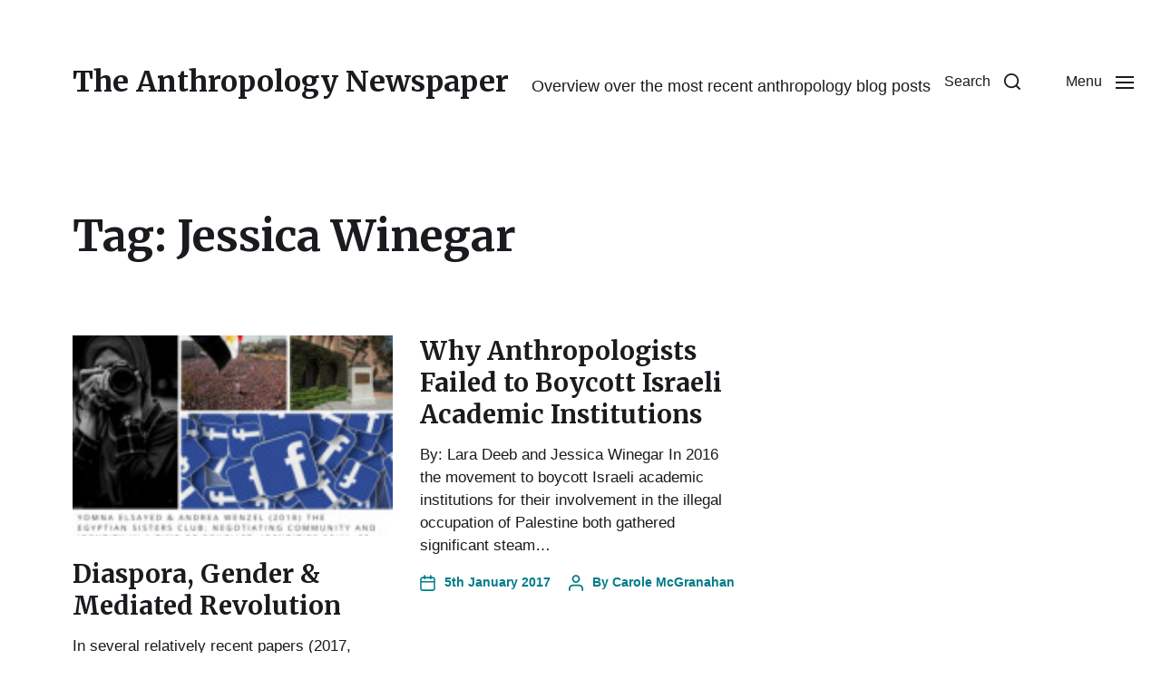

--- FILE ---
content_type: text/css
request_url: https://feeds.antropologi.info/wp-content/themes/chaplin/style.css?ver=2.6.8
body_size: 19440
content:
/*---------------------------------------------------------------------------------

	Theme Name: Chaplin
    Text Domain: chaplin
	Version: 2.6.8
	Description: Chaplin is a feature-packed and developer friendly WordPress theme that gives you full control over the fonts and colors on your site. It is built from the ground-up with the new Block Editor in mind, and makes it easy to create good looking layouts on both posts and pages. This flexibility makes Chaplin suitable for pretty much any type of website, including business sites and portfolios. All of the fonts and colors in the theme can be easily modified within the Customizer, allowing you to create a unique look and feel for your site in less than a minute. All fonts on Google Fonts are supported, and you can choose one of the ten included color schemes or build one from scratch. Any changes you make to the fonts and colors are reflected in the editor styles for both the Block Editor and the Classic Editor, so you always have a good idea of the end result when you create your content. Chaplin also includes a cover template with a hero image (pictured in the screenshot), infinite scroll on archive pages, settings for what post meta to display on archive pages and single posts, custom logo support, two widget areas, a search overlay, full-width templates, a sticky header option, a social menu with icons, author bio, breadcrumbs, a responsive design, a lightweight construction to ensure quick load times, support for Jetpack Portfolio and CoBlocks, child theme friendly code, and much more. Demo: https://andersnoren.se/themes/chaplin/
	Tags: blog, portfolio, grid-layout, one-column, custom-background, custom-colors, custom-logo, custom-menu, editor-style, featured-images, footer-widgets, sticky-post, theme-options, threaded-comments, translation-ready, block-styles, wide-blocks, full-width-template
	Author: Anders Norén
	Author URI: https://andersnoren.se
	Theme URI: https://andersnoren.se/teman/chaplin-wordpress-theme/
	License: GNU General Public License version 2.0
	License URI: http://www.gnu.org/licenses/gpl-2.0.html
	Requires PHP: 5.4
	Tested up to: 6.6

	All files, unless otherwise stated, are released under the GNU General Public License
	version 2.0 (http://www.gnu.org/licenses/gpl-2.0.html)

-----------------------------------------------------------------------------------

	0. 	CSS Reset
	1. 	Document Setup
	2. 	Element Base
	3. 	Helper Classes
	4. 	Site Header
	5. 	Modal: Menu
	6. 	Modal: Search
	7. 	Page Templates
		a. 	Template: Cover Template
		b. 	Template: Only Content
		c. 	Template: Full Width
		d.	Template: Full Width with Only Content
	8. Post: Archive
	9. Post: Single
	10. Blocks
	11. Entry Content
	12. Comments
	13. Site Pagination
	14. Error 404
	15. WooCommerce
	16. Widgets
	17. Site Footer
	18. Media Queries

----------------------------------------------------------------------------------- */


/* -------------------------------------------------------------------------------- */
/*	0. CSS Reset
/* -------------------------------------------------------------------------------- */


html, body {
	border: none;
	margin: 0;
	padding: 0;
}

h1, h2, h3, h4, h5, h6, p, blockquote, address, big, cite, code, em, font, img, small, strike, sub, sup, li, ol, ul, fieldset, form, label, legend, button, table, caption, tr, th, td {
	border: none;
	font-size: inherit;
	line-height: inherit;
	margin: 0;
	padding: 0;
	text-align: inherit;
}

blockquote:before,
blockquote:after {
	content: "";
}


/* --------------------------------------------------------------------------------------------- */
/*	1. Document Setup
/* --------------------------------------------------------------------------------------------- */


html {
	font-size: 62.5%; /* 1rem = 10px */
}

/* Fix for the admin bar */
@media ( max-width: 599px ) {
	html.scroll-locked { margin: 0 !important; }
}

body {
	background: #fff;
		-webkit-box-sizing: border-box;
		-moz-box-sizing: border-box;
	box-sizing: border-box;
	color: #1A1B1F;
	font-family: -apple-system, BlinkMacSystemFont, 'Helvetica Neue', Helvetica, sans-serif;
	font-size: 1.7rem;
	text-align: left;
}

*,
*:before,
*:after {
		-webkit-box-sizing: inherit;
		-moz-box-sizing: inherit;
	box-sizing: inherit;
	-moz-osx-font-smoothing: grayscale;
	-webkit-font-smoothing: antialiased;
	word-break: break-word;
}

::selection {
	background: black;
	color: #fff;
}

#site-content {
	overflow: hidden;
}

/* Clearing ---------------------------------- */

.group:after,
.entry-content:after,
[class*="__inner-container"]:after {
	clear: both;
	content: "";
	display: block;
}

/* Base Transitions -------------------------- */

a,
path {
	transition: all .15s linear;
}

/* Screen Reader Text ------------------------ */

.screen-reader-text {
	clip: rect( .1rem, .1rem, .1rem, .1rem );
	height: .1rem;
	overflow: hidden;
	position: absolute !important;
		left: -999999rem;
	width: .1rem;
}

.screen-reader-text:focus {
	background-color: #f1f1f1;
	border-radius: .3rem;
	box-shadow: 0 0 .2rem .2rem rgba( 0, 0, 0, 0.6 );
	clip: auto !important;
	display: block;
	font-size: 1.4rem;
	font-weight: 700;
	height: auto;
	left: .5rem;
	line-height: normal;
	padding: 1.5rem 2.3rem 1.4rem 2.3rem;
	text-decoration: none;
	top: .5rem;
	width: auto;
	z-index: 100000;
}

/* Skip Link --------------------------------- */

.skip-link {
	position: absolute;
		left: -9999rem;
		top: 2.5rem;
	z-index: 999999999;
}

.skip-link:focus {
	left: 2.5rem;
	text-decoration: none;
}

/* Accessibility Settings -------------------- */

@media ( prefers-reduced-motion: reduce ) {
	* {
		animation-duration: 0s !important;
		transition-duration: 0s !important;
	}
}

/* CSS Variables ----------------------------- */

:root {
	/* Typography */
	--body-font: -apple-system, BlinkMacSystemFont, 'Helvetica Neue', Helvetica, sans-serif;
	--headings-font: -apple-system, BlinkMacSystemFont, 'Helvetica Neue', Helvetica, sans-serif;
	--headings-weight: 700;
	--headings-case: normal;
	--headings-spacing: normal;
	/* Colors */
	--accent-color: #007c89;
	--primary-color: #1a1b1f;
	--secondary-color: #747579;
	--border-color: #e1e1e3;
	--light-background-color: #f1f1f3;
	--background-color: #fff;
	--headings-color: #1a1b1f;
	--buttons-background-color: #007c89;
	--buttons-text-color: #fff;
	--overlay-text-color: #fff;
}


/* --------------------------------------------------------------------------------------------- */
/*	2. Element Base
/* --------------------------------------------------------------------------------------------- */


main {
	display: block;
}

h1, h2, h3, h4, h5, h6, .faux-heading {
	font-feature-settings: "lnum";
	font-variant-numeric: lining-nums;
	font-weight: 700;
	line-height: 1.25;
	margin: 4rem 0 2.5rem;
}

h1, .heading-size-1 { font-size: 3.2rem; }
h2, .heading-size-2 { font-size: 2.8rem; }
h3, .heading-size-3 { font-size: 2.4rem; }
h4, .heading-size-4 { font-size: 2.1rem; }
h5, .heading-size-5 { font-size: 1.9rem; }
h6, .heading-size-6 { font-size: 1em; }

p {
	line-height: 1.5;
	margin: 0 0 1.175em 0;
}

sub,
sup {
	font-size: 75%;
	line-height: 0;
	position: relative;
	vertical-align: baseline;
}

sup { top: -0.5em; }
sub { bottom: -0.25em; }

abbr,
acronym {
	cursor: help;
}

address {
	line-height: 1.5;
	margin: 0 0 2rem 0;
}

hr {
	border: none;
	border-top: .1rem solid currentColor;
	color: #E1E1E3;
	margin: 5rem 0;
}

a {
	color: #007C89;
	text-decoration: underline;
}

a:hover {
	text-decoration: none;
}

/* Lists ------------------------------------- */

ul,
ol {
	margin: .5rem 0 3rem 3rem;
}

li {
	line-height: 1.5;
	margin: .5rem 0 .5rem 2rem;
}

li > ul,
li > ol {
	margin: .5rem 0 .5rem 2rem;
}

.reset-list-style,
.reset-list-style ul,
.reset-list-style ol {
	list-style: none;
	margin: 0;
}

.reset-list-style li {
	margin: 0;
}

dt,
dd {
	line-height: 1.5;
}

dt {
	font-weight: 700;
}

dt + dd { margin-top: 0.5rem; }
dd + dt { margin-top: 1.5rem; }

/* Quotes ------------------------------------ */

blockquote {
	border-color: #007C89;
	border-style: solid;
	border-width: 0 0 0 .2rem;
	color: inherit;
	font-size: 1em;
	margin: 3rem 0;
	padding: 0 0 0 2rem;
}

cite {
	font-size: 1.4rem;
	font-style: normal;
	font-weight: 600;
}

blockquote cite {
	display: block;
	margin: 2rem 0 0 0;
}

blockquote p:last-of-type {
	margin: 0;
}

/* Code -------------------------------------- */

code,
kbd,
pre,
samp {
	font-family: monospace;
	font-size: 1em;
	padding: .4rem .6rem;
}

code,
kbd,
samp {
	background: #F1F1F3;
	border-radius: .2rem;
}

pre {
	border: .1rem solid #E1E1E3;
	line-height: 1.5;
	margin: 4rem 0;
	overflow: auto;
	padding: 3rem 2rem;
	text-align: left;
}

pre code {
	background: transparent;
	padding: 0;
}

/* Media ------------------------------------- */

figure {
	margin: 0;
}

iframe {
	border: none;
	display: block;
	max-width: 100%;
}

svg,
img,
embed,
object {
	display: block;
	height: auto;
	max-width: 100%;
}

figcaption,
.wp-caption-text {
	display: block;
	font-size: 1.5rem;
	font-weight: 500;
	line-height: 1.2;
	margin-top: 1.5rem;
}

/* GALLERIES */

.gallery {
	display: flex;
	flex-wrap: wrap;
	margin: 3em 0 3em -.8em;
	width: calc( 100% + 1.6em );
}

.gallery-item {
	margin: .8em 0;
	padding: 0 .8em;
}

.gallery-item img,
.gallery-item {
	display: block;
	width: 100%;
}

.gallery-caption {
	display: block;
	margin-top: .8em;
}

/* Inputs ------------------------------------ */

fieldset {
	border: .2rem solid #e1e1e3;
	margin-bottom: 3rem;
	margin-top: 3rem;
	padding: 2rem;
}

fieldset > *:first-child { margin-top: 0; }
fieldset > *:last-child { margin-bottom: 0; }

form {
	margin-bottom: 3rem;
	margin-top: 3rem;
}

form > *:first-child { margin-top: 0; }
form > *:last-child { margin-bottom: 0; }

legend {
	font-size: .85em;
	font-weight: 700;
	padding: 0 1rem;
}

label {
	display: block;
	font-size: 1.5rem;
	font-weight: 600;
	margin: 0 0 .5rem 0;
}

label.inline,
input[type="checkbox"] + label {
	display: inline;
	font-weight: 400;
	margin-left: .5rem;
}

input,
textarea,
button,
.select2-container .select2-selection--single {
	font-family: inherit;
	line-height: 1;
}

input,
textarea,
.select2-container .select2-selection--single {
	border-color: #E1E1E3;
}

input[type="text"],
input[type="password"],
input[type="email"],
input[type="url"],
input[type="date"],
input[type="month"],
input[type="time"],
input[type="datetime"],
input[type="datetime-local"],
input[type="week"],
input[type="number"],
input[type="search"],
input[type="tel"],
input[type="color"],
textarea {
	-webkit-appearance: none;
	-moz-appearance: none;
	background: transparent;
	border-radius: .3rem;
	border-style: solid;
	border-width: .1rem;
	box-shadow: none;
	color: inherit;
	display: block;
	font-size: 1.6rem;
	line-height: normal;
	margin: 0;
	max-width: 100%;
	outline: none;
	padding: 1.5rem 1.8rem;
	width: 100%;
}

textarea {
	height: 12rem;
	line-height: 1.5;
	width: 100%;
}

select {
	font-family: inherit;
	font-size: inherit;
}

::-webkit-input-placeholder { color: #747579; line-height: normal; }
::-moz-placeholder { color: #747579; line-height: normal; }
:-ms-input-placeholder { color: #747579; line-height: normal; }
:-moz-placeholder { color: #747579; opacity: 1; line-height: normal; }
::placeholder { color: #747579; line-height: normal; opacity: 1; }

input[type="search"]::-webkit-search-decoration,
input[type="search"]::-webkit-search-cancel-button,
input[type="search"]::-webkit-search-results-button,
input[type="search"]::-webkit-search-results-decoration {
	display: none;
}

button,
.button,
.faux-button,
.wp-block-button__link,
:root .wp-block-file__button,
input[type="button"],
input[type="reset"],
input[type="submit"],
:root .woocommerce #respond input#submit,
:root .woocommerce a.button,
:root .woocommerce button.button,
:root .woocommerce input.button {
	-webkit-appearance: none;
	-moz-appearance: none;
	background: #007C89;
	border: none;
	border-radius: .3rem;
	color: #fff;
	cursor: pointer;
	display: inline-block;
	font-size: .8888em;
	font-weight: 600;
	line-height: 1;
	margin: 0;
	padding: 1.175em 1.75em;
	text-align: center;
	text-decoration: none;
	transition: opacity .15s linear;
}

button:hover,
.button:hover,
.faux-button:hover,
.wp-block-button__link:hover,
:root .wp-block-file__button:hover,
input[type="button"]:hover,
input[type="reset"]:hover,
input[type="submit"]:hover,
:root .woocommerce #respond input#submit:hover,
:root .woocommerce a.button:hover,
:root .woocommerce button.button:hover,
:root .woocommerce input.button:hover,
button:focus,
.button:focus,
.faux-button:focus,
.wp-block-button__link:focus,
:root .wp-block-file__button:focus,
input[type="button"]:focus,
input[type="reset"]:focus,
input[type="submit"]:focus,
:root .woocommerce #respond input#submit:focus,
:root .woocommerce a.button:focus,
:root .woocommerce button.button:focus,
:root .woocommerce input.button:focus {
	text-decoration: underline;
}

/* SELECT2 */

.select2-container--default .select2-selection--single {
	background: transparent;
}

.select2-container .select2-selection--single {
	font-size: 1.6rem;
	height: 50px;
}

.select2-container--default .select2-selection--single .select2-selection__rendered {
	color: inherit;
	font-size: 1.6rem;
	line-height: 50px;
	padding-left: 18px;
	padding-right: 40px;
}

.select2-container--default .select2-selection--single .select2-selection__arrow {
	height: 48px;
	width: 40px;
}

/* Tables ------------------------------------ */

table {
	border-collapse: collapse;
	border-spacing: 0;
	empty-cells: show;
	margin: 4rem 0;
	max-width: 100%;
	overflow: hidden;
	width: 100%;
}

th,
td,
caption {
	padding: .8rem;
}

th,
td {
	border: .1rem solid #E1E1E3;
	line-height: 1.4;
	margin: 0;
	overflow: visible;
}

caption {
	background-color: #E1E1E3;
	font-weight: 700;
	text-align: center;
}

thead {
	white-space: nowrap;
}

th {
	font-weight: 700;
}


/* --------------------------------------------------------------------------------------------- */
/*	3. Helper Classes
/* --------------------------------------------------------------------------------------------- */


/* Layout ------------------------------------ */

.no-margin { margin: 0; }
.no-padding { padding: 0; }

.screen-height {
	min-height: 100vh;
}

.screen-width {
	position: relative;
		left: calc( 50% - 50vw );
	width: 100vw;
}

.center-vertically {
	align-items: center;
	display: flex;
	justify-content: center;
}

.no-scrollbars { scrollbar-width: none; }
.no-scrollbars::-webkit-scrollbar { display: none; }

/* Sections ---------------------------------- */

section {
	padding: 5rem 0;
	width: 100%;
}

.section-inner {
	margin: 0 auto;
	max-width: 112rem;
	width: calc( 100% - 4rem );
}

.section-inner.max-percentage {
	width: 100%;
}

.section-inner.thin { max-width: 58rem; }
.section-inner.no-margin { margin: 0; }

/* Toggles ----------------------------------- */

.toggle {
	-moz-appearance: none;
	-webkit-appearance: none;
	color: inherit;
	cursor: pointer;
	font-family: inherit;
	position: relative;
		-webkit-touch-callout: none;
		-webkit-user-select: none;
		-khtml-user-select: none;
		-moz-user-select: none;
		-ms-user-select: none;
	text-align: inherit;
	user-select: none;
}

button.toggle {
	background: none;
	border-radius: 0;
	padding: 0;
}

/* Grid Structure ---------------------------- */

.grid {
	display: flex;
	flex-wrap: wrap;
	justify-content: flex-start;
}

.grid .grid {
	margin-left: 0;
	width: 100%;
}

.grid .grid:last-child {
	margin-bottom: 0;
}

.grid {
	margin: 0 0 -4rem -1rem;
}

.grid + .grid { margin-top: 4rem; }

.grid-align-baseline { align-items: baseline; }
.grid-align-bottom { align-items: flex-end; }
.grid-align-top { align-items: flex-start; }

.grid-justify-start { justify-content: start; }
.grid-justify-center { justify-content: center; }
.grid-justify-end { justify-content: flex-end; }

.grid .grid-item {
	margin: 0 0 4rem 1rem;
	width: calc( 100% - 1rem );
}

.grid.mcols-1 > .grid-item { width: calc( 100% - 1rem ); }
.grid.mcols-2 > .grid-item { width: calc( 50% - 1rem ); }

.grid-item.col-1 { width: calc( 100% - 1rem ) !important; }
.grid-item.col-2 { width: calc( 50% - 1rem ) !important; }
.grid-item.col-3 { width: calc( 33.33% - 1rem ) !important; }
.grid-item.col-4 { width: calc( 25% - 1rem ) !important; }

.grid.no-hgutter > .grid-item,
.grid.mcols-1.no-hgutter > .grid-item { width: 100%; }
.grid.mcols-2.no-hgutter > .grid-item { width: 50%; }

.grid.no-vgutter,
.grid.no-vgutter .grid-item {
	margin-bottom: 0;
}

.grid.no-hgutter,
.grid.no-hgutter .grid-item {
	margin-left: 0;
}

.grid.match-gutter { margin-bottom: -1rem; }
.grid.match-gutter + .grid.match-gutter { margin-top: 1rem; }
.grid.match-gutter .grid-item { margin-bottom: 1rem; }

/* Hiding and Showing ------------------------ */

.js .show-js { display: block !important; }
.js .hide-js { display: none !important; }

.no-js .show-no-js { display: block !important; }
.no-js .hide-no-js { display: none !important; }

/* Typography -------------------------------- */

.font-size-xl { font-size: 1.25em; }
.font-size-xs { font-size: 0.8em; }

.no-select {
		-webkit-touch-callout: none;
		-webkit-user-select: none;
		-khtml-user-select: none;
		-moz-user-select: none;
		-ms-user-select: none;
	user-select: none;
}

/* Colors ------------------------------------ */

/* TEXT COLOR */

.color-body-background,
.color-body-background-hover:hover { color: #fff; }

.color-primary,
.color-primary-hover:hover { color: #1A1B1F; }

.color-secondary,
.color-secondary-hover:hover { color: #747579; }

.color-accent,
.color-accent-hover:hover { color: #007C89; }

.color-border,
.color-border-hover:hover { color: #E1E1E3; }

.color-light-background,
.color-light-background-hover:hover { color: #F1F1F3; }

/* BACKGROUND COLOR */

.bg-body-background,
.bg-body-background-hover:hover { background: #fff; }

.bg-primary,
.bg-primary-hover:hover { background: #1A1B1F; }

.bg-secondary,
.bg-secondary-hover:hover { background: #747579; }

.bg-accent,
.bg-accent-hover:hover { background: #007C89; }

.bg-border,
.bg-border-hover:hover { background: #E1E1E3; }

.bg-light-background,
.bg-light-background-hover:hover { background: #F1F1F3; }

.bg-current-color,
.bg-current-color-hover:hover {
	background: currentColor;
}

/* BORDER COLOR */

.border-body-background,
.border-body-background-hover:hover { border-color: #fff; }

.border-color-primary,
.border-color-primary-hover:hover { border-color: #1A1B1F; }

.border-color-secondary,
.border-color-secondary-hover:hover { border-color: #747579; }

.border-color-accent,
.border-color-accent-hover:hover { border-color: #007C89; }

.border-color-border,
.border-color-border-hover:hover { border-color: #E1E1E3; }

.border-color-light-background,
.border-color-light-background-hover:hover { border-color: #F1F1F3; }

/* FILL COLOR */

.fill-children-body-background,
.fill-children-body-background * {
	fill: #FFF;
}

.fill-children-primary,
.fill-children-primary * {
	fill: #1A1B1F;
}

.fill-children-secondary,
.fill-children-secondary * {
	fill: #747579;
}

.fill-children-accent,
.fill-children-accent * {
	fill: #007C89;
}

.fill-children-border,
.fill-children-border * {
	fill: #E1E1E3;
}

.fill-children-light-background,
.fill-children-light-background * {
	fill: #F1F1F3;
}

.fill-children-current-color,
.fill-children-current-color * {
	fill: currentColor;
}

/* Typography -------------------------------- */

.ff-body,
.ff-headings {
	font-family: -apple-system, BlinkMacSystemFont, 'Helvetica Neue', Helvetica, sans-serif;
}

.fw-headings { font-weight: 700; }
.tt-headings { text-transform: normal; }
.ls-headings { letter-spacing: normal; }

/* Opacity ----------------------------------- */

.opacity-0 { 	opacity: 0.0; }
.opacity-10 { 	opacity: 0.1; }
.opacity-20 { 	opacity: 0.2; }
.opacity-30 { 	opacity: 0.3; }
.opacity-40 { 	opacity: 0.4; }
.opacity-50 { 	opacity: 0.5; }
.opacity-60 { 	opacity: 0.6; }
.opacity-70 { 	opacity: 0.7; }
.opacity-80 { 	opacity: 0.8; }
.opacity-90 { 	opacity: 0.9; }
.opacity-100 { 	opacity: 1.0; }

/* Blend Mode -------------------------------- */

.blend-mode-normal { 		mix-blend-mode: normal; }
.blend-mode-multiply { 		mix-blend-mode: multiply; }
.blend-mode-screen { 		mix-blend-mode: screen; }
.blend-mode-overlay { 		mix-blend-mode: overlay; }
.blend-mode-darken { 		mix-blend-mode: darken; }
.blend-mode-lighten { 		mix-blend-mode: lighten; }
.blend-mode-color-dodge { 	mix-blend-mode: color-dodge; }
.blend-mode-color-burn { 	mix-blend-mode: color-burn; }
.blend-mode-hard-light { 	mix-blend-mode: hard-light; }
.blend-mode-soft-light { 	mix-blend-mode: soft-light; }
.blend-mode-difference { 	mix-blend-mode: difference; }
.blend-mode-exclusion { 	mix-blend-mode: exclusion; }
.blend-mode-hue { 			mix-blend-mode: hue; }
.blend-mode-saturation { 	mix-blend-mode: saturation; }
.blend-mode-color { 		mix-blend-mode: color; }
.blend-mode-luminosity { 	mix-blend-mode: luminosity; }

/* Image Classes ----------------------------- */

.faux-image,
.bg-image {
	background-position: center;
	background-repeat: no-repeat;
	background-size: cover;
}

.bg-contain {
	background-position: center;
	background-repeat: no-repeat;
	background-size: contain;
}

/* Only enabled when no touch events are detected */
.no-touchevents .bg-attachment-fixed {
	background-attachment: fixed;
}

@supports ( -webkit-overflow-scrolling: touch ) {
    .bg-attachment-fixed {
        background-attachment: scroll;
    }
}

@media ( prefers-reduced-motion: reduce ) {
    .bg-attachment-fixed {
        background-attachment: scroll;
    }
}

.faux-image {
	position: relative;
}

a.faux-image {
	display: block;
}

.faux-image:after {
	content: "";
	display: block;
	padding-top: 62.5%;
	width: 100%;
}

.faux-image.aspect-ratio-16x9:after { padding-top: 56.25%; }
.faux-image.aspect-ratio-16x10:after { padding-top: 62.5%; }
.faux-image.aspect-ratio-4x3:after { padding-top: 75%; }
.faux-image.aspect-ratio-1x1:after { padding-top: 100%; }
.faux-image.aspect-ratio-3x4:after { padding-top: 133.33%; }
.faux-image.aspect-ratio-10x16:after { padding-top: 160%; }
.faux-image.aspect-ratio-9x16:after { padding-top: 177.77%; }

.faux-image img {
	position: absolute;
		left: -9999rem;
}

/* Search Form ------------------------------- */

.search-form {
	align-items: stretch;
	display: flex;
	flex-wrap: nowrap;
	margin: 0 0 -.8rem -.8rem;
}

.search-form .search-field,
.search-form .search-submit {
	margin: 0 0 .8rem .8rem;
}

.search-form label {
	align-items: stretch;
	display: flex;
	font-size: inherit;
	margin: 0;
}

.search-form .search-field {
	width: 100%;
}

.search-form .search-submit {
	flex-shrink: 0;
}

/* Social Icons ------------------------------ */

ul.social-icons {
	display: flex;
	flex-wrap: wrap;
}

ul.social-icons,
ul.social-icons li {
	margin: 0;
}

.social-icons a {
	align-items: center;
	color: inherit;
	display: flex;
	justify-content: center;
	padding: 0;
	text-decoration: none;
	transition: color .15s linear, background-color .15s linear, box-shadow .15s linear, transform .15s linear;
	width: 4.4rem;
}

.social-icons a:hover,
.social-icons a:focus {
	transform: scale( 1.15 );
	text-decoration: none !important;
}

.social-icons a::before {
	content: '\f0c1';
	display: block;
	font-family: 'Font Awesome 5';
	font-size: 2.4rem;
}

/* NON-BRAND ICONS */

.s-icons a[href*="mailto"]::before { content: '\f0e0'; }
.s-icons a[href*="/feed/"]::before,
.s-icons a[href*="rss"]::before { content: '\f09e'; }
.s-icons a[href*="tel:"]::before { content: '\f095'; transform: scale( .9 ); }

/* BRAND ICONS */

.s-icons a[href*="500px.com"]::before { content: '\f26e'; font-family: 'Font Awesome 5 Brands'; }
.s-icons a[href*="amazon."]::before { content: '\f270'; font-family: 'Font Awesome 5 Brands'; }
.s-icons a[href*="angel.co"]::before { content: '\f209'; font-family: 'Font Awesome 5 Brands'; }
.s-icons a[href*="audible.com"]::before { content: '\f373'; font-family: 'Font Awesome 5 Brands'; }
.s-icons a[href*="behance.net"]::before { content: '\f1b4'; font-family: 'Font Awesome 5 Brands'; }
.s-icons a[href*="blogger.com"]::before { content: '\f37d'; font-family: 'Font Awesome 5 Brands'; }
.s-icons a[href*="codepen.io"]::before { content: '\f1cb'; font-family: 'Font Awesome 5 Brands'; }
.s-icons a[href*="creativecommons.com"]::before { content: '\f25e'; font-family: 'Font Awesome 5 Brands'; }
.s-icons a[href*="deviantart.com"]::before { content: '\f1bd'; font-family: 'Font Awesome 5 Brands'; }
.s-icons a[href*="digg.com"]::before { content: '\f1a6'; font-family: 'Font Awesome 5 Brands'; }
.s-icons a[href*="discordapp.com"]::before { content: '\f392'; font-family: 'Font Awesome 5 Brands'; }
.s-icons a[href*="dribbble.com"]::before { content: '\f17d'; font-family: 'Font Awesome 5 Brands'; }
.s-icons a[href*="ebay"]::before { content: '\f4f4'; font-family: 'Font Awesome 5 Brands'; }
.s-icons a[href*="etsy.com"]::before { content: '\f2d7'; font-family: 'Font Awesome 5 Brands'; }
.s-icons a[href*="facebook.com"]::before { content: '\f39e'; font-family: 'Font Awesome 5 Brands'; }
.s-icons a[href*="flickr.com"]::before { content: '\f16e'; font-family: 'Font Awesome 5 Brands'; }
.s-icons a[href*="github.com"]::before { content: '\f113'; font-family: 'Font Awesome 5 Brands'; }
.s-icons a[href*="gitlab.com"]::before { content: '\f296'; font-family: 'Font Awesome 5 Brands'; }
.s-icons a[href*="goodreads.com"]::before { content: '\f3a9'; font-family: 'Font Awesome 5 Brands'; }
.s-icons a[href*="houzz"]::before { content: '\f27c'; font-family: 'Font Awesome 5 Brands'; }
.s-icons a[href*="imdb.com"]::before { content: '\f2d8'; font-family: 'Font Awesome 5 Brands'; }
.s-icons a[href*="instagram.com"]::before { content: '\f16d'; font-family: 'Font Awesome 5 Brands'; }
.s-icons a[href*="kickstarter.com"]::before { content: '\f3bc'; font-family: 'Font Awesome 5 Brands'; }
.s-icons a[href*="jsfiddle.net"]::before { content: '\f1cc'; font-family: 'Font Awesome 5 Brands'; }
.s-icons a[href*="linkedin.com"]::before { content: '\f0e1'; font-family: 'Font Awesome 5 Brands'; }
.s-icons a[href*="last.fm"]::before { content: '\f202'; font-family: 'Font Awesome 5 Brands'; }
.s-icons a[href*="medium.com"]::before { content: '\f3c7'; font-family: 'Font Awesome 5 Brands'; }
.s-icons a[href*="meetup.com"]::before { content: '\f2e0'; font-family: 'Font Awesome 5 Brands'; }
.s-icons a[href*="mixcloud.com"]::before { content: '\f289'; font-family: 'Font Awesome 5 Brands'; }
.s-icons a[href*="patreon.com"]::before { content: '\f3d9'; font-family: 'Font Awesome 5 Brands'; }
.s-icons a[href*="pscp.tv"]::before { content: '\f3da'; font-family: 'Font Awesome 5 Brands'; }
.s-icons a[href*="pinterest"]::before { content: '\f231'; font-family: 'Font Awesome 5 Brands'; }
.s-icons a[href*="play.google.com"]::before { content: '\f3ab'; font-family: 'Font Awesome 5 Brands'; }
.s-icons a[href*="plus.google.com"]::before { content: '\f0d5'; font-family: 'Font Awesome 5 Brands'; }
.s-icons a[href*="producthunt.com"]::before { content: '\f288'; font-family: 'Font Awesome 5 Brands'; }
.s-icons a[href*="quora.com"]::before { content: '\f2c4'; font-family: 'Font Awesome 5 Brands'; }
.s-icons a[href*="reddit.com"]::before { content: '\f281'; font-family: 'Font Awesome 5 Brands'; }
.s-icons a[href*="slack.com"]::before { content: '\f198'; font-family: 'Font Awesome 5 Brands'; }
.s-icons a[href*="slideshare.net"]::before { content: '\f1e7'; font-family: 'Font Awesome 5 Brands'; }
.s-icons a[href*="soundcloud.com"]::before { content: '\f1be'; font-family: 'Font Awesome 5 Brands'; }
.s-icons a[href*="spotify.com"]::before { content: '\f1bc'; font-family: 'Font Awesome 5 Brands'; }
.s-icons a[href*="telegram.me"]::before,
.s-icons a[href*="//t.me"]::before { content: '\f3fe'; font-family: 'Font Awesome 5 Brands'; }
.s-icons a[href*="tiktok.com"]::before { content: '\e07b'; font-family: 'Font Awesome 5 Brands'; }
.s-icons a[href*="tumblr.com"]::before { content: '\f173'; font-family: 'Font Awesome 5 Brands'; }
.s-icons a[href*="twitch"]::before { content: '\f1e8'; font-family: 'Font Awesome 5 Brands'; }
.s-icons a[href*="twitter.com"]::before { content: '\f099'; font-family: 'Font Awesome 5 Brands'; }
.s-icons a[href*="vimeo.com"]::before { content: '\f27d'; font-family: 'Font Awesome 5 Brands'; }
.s-icons a[href*="wordpress.org"]::before,
.s-icons a[href*="wordpress.com"]::before { content: '\f411'; font-family: 'Font Awesome 5 Brands'; }
.s-icons a[href*="youtube.com"]::before { content: '\f167'; font-family: 'Font Awesome 5 Brands'; }
.s-icons a[href*="unsplash.com"]::before { content: '\e07c'; font-family: 'Font Awesome 5 Brands'; }

/* Cover Modals ------------------------------ */

.cover-modal {
	display: none;
	-ms-overflow-style: none;
	overflow: -moz-scrollbars-none;
}

.cover-modal::-webkit-scrollbar {
	display: none !important;
}

.cover-modal.show-modal {
	display: block;
}

/* Loading Indicator ------------------------- */

.loader {
	animation: spin 1.4s linear infinite;
	border-radius: 50%;
	border-style: solid;
	border-width: .3rem;
    height: 5rem;
	margin: auto;
    width: 5rem;
}

#pagination .loader {
	border-top-color: currentColor;
}

#pagination .loader.same-primary-border-color {
	border-top-color: #fff;
}

/* Breadcrumbs ------------------------------- */

.breadcrumbs-wrapper {
	margin-bottom: 1.5rem;
	overflow: hidden;
	position: relative;
}

.breadcrumbs-inner-wrapper {
	-ms-overflow-style: none;
	overflow: scroll;
	padding: .5rem 0;
}

.breadcrumbs {
	align-items: center;
	display: flex;
	font-size: 1.4rem;
	font-weight: 700;
	line-height: 1;
	white-space: nowrap;
	width: auto;
}

.overlay-header .breadcrumbs {
	color: inherit;
}

.breadcrumbs li,
.breadcrumbs .sep {
	align-items: inherit;
	display: inherit;
	flex-shrink: 0;
	line-height: inherit;
}

.breadcrumbs .sep {
	margin: 0 1.2rem;
	opacity: .5;
}

.breadcrumbs .sep.chevron-icon svg {
	height: 1rem;
	width: .6rem;
}

.breadcrumbs a {
	color: inherit;
	text-decoration: none;
}

.breadcrumbs a:hover {
	text-decoration: underline;
}

/* Animations -------------------------------- */

@keyframes spin {
    0% { 	transform: rotate( 0deg ); }
    100% { 	transform: rotate( 360deg ); }
}

@keyframes pop {
	0% { 	transform: scale( 1 ); }
	50% { 	transform: scale( 1.25 ); }
	100% { 	transform: scale( 1 ); }
}

@keyframes popIn {
	0% { 	transform: scale( 0.3 ); opacity: 0; }
	70% { 	transform: scale( 1.1 ); opacity: 1; }
	100% { 	transform: scale( 1.0 ); }
}


/* -------------------------------------------------------------------------------- */
/*	4.	Site Header
/* -------------------------------------------------------------------------------- */


#site-header {
	background: transparent;
	margin-bottom: 5rem;
}

.header-inner {
	align-items: center;
	background: transparent;
	display: flex;
	min-height: 8rem;
	position: relative;
	transition: none;
}

.overlay-header .header-inner {
	z-index: 1;
}

.overlay-header .header-inner:not(.is-sticky) {
	color: #fff;
}

.overlay-header.has-overlay-logo .header-inner:not(.is-sticky) .custom-logo,
.overlay-header.has-overlay-logo .header-inner.is-sticky .chaplin-overlay-logo {
	display: none;
}

.header-inner.is-sticky {
	background: #fff;
}

.header-inner .section-inner {
	align-items: center;
	display: flex;
	justify-content: space-between;
}

.header-titles {
	align-items: baseline;
	display: flex;
	flex-wrap: wrap;
	justify-content: flex-start;
	margin: 0 0 0 -2.5rem;
}

.wp-custom-logo .header-titles {
	align-items: center;
}

.site-title,
.site-logo {
	margin: 0 0 0 2.5rem;
}

.site-title {
	font-size: 2.2rem;
	line-height: 1;
}

.overlay-header .site-title {
	color: inherit;
}

.site-title a {
	color: inherit;
	display: block;
	text-decoration: none;
}

.site-logo a,
.site-logo img {
	display: block;
}

.site-logo img {
	max-height: 6rem;
	width: auto;
}

.site-description {
	display: none;
	margin: 0 0 0 2.5rem;
	transition: all .15s linear;
}

/* Sticky Header ----------------------------- */

.header-inner.is-sticky {
	box-shadow: 0 0 1rem rgba( 0, 0, 0, 0.10 );
	position: fixed;
		left: 0;
		right: 0;
		top: 0;
	transition: box-shadow .2s linear, background-color .2s linear;
	z-index: 9999;
}

@media ( min-width: 600px ) and ( max-width: 782px ) {
	.admin-bar .header-inner.is-sticky { top: 4.6rem; }
}

@media ( min-width: 782px ) {
	.admin-bar .header-inner.is-sticky { top: 3.2rem; }
}

.showing-menu-modal .header-inner.is-sticky {
	box-shadow: none;
}

/* Overlay Header ---------------------------- */

.overlay-header #site-header {
	margin: 0;
	position: absolute;
		left: 0;
		right: 0;
		top: 0;
}

.overlay-header:not(.showing-menu-modal):not(.overlay-header-has-text-color) .header-inner:not(.is-sticky) {
	color: #fff;
}

/* Header Navigation ------------------------- */

.header-navigation-wrapper {
	align-items: center;
	display: flex;
	justify-content: flex-end;
}

/* Header Toggles ---------------------------- */

.header-toggles {
	display: flex;
	flex-shrink: 0;
	justify-content: flex-end;
	margin: 0 -1.25rem 0 2rem;
	overflow: hidden;
}

.header-toggles .toggle {
	align-items: center;
	display: flex;
	height: 8rem;
	justify-content: flex-end;
	padding: 0 1.25rem;
	position: relative;
	text-decoration: none;
}

.header-toggles .toggle:hover,
.header-toggles .toggle:focus {
	outline: none;
	text-decoration: underline;
}

.header-toggles .toggle path {
	fill: currentColor;
}

.header-toggles .toggle-text {
	display: none;
	font-size: 1.6rem;
	font-weight: 500;
	margin: 0 1.5rem 0 0;
	white-space: nowrap;
}

.header-toggles .toggle:not(.active) .hide { display: none; }
.header-toggles .toggle.active .show { display: none; }

/* Search Toggle ----------------------------- */

.search-toggle svg {
	height: 1.8rem;
	width: 1.8rem;
}

/* Navigation Toggle ------------------------- */

.nav-toggle {
	width: auto;
}

.nav-toggle .bars {
	height: 1.4rem;
	position: relative;
	width: 2rem;
}

.nav-toggle .bar {
	background: currentColor;
	display: block;
	height: .18rem;
	position: absolute;
		right: 0;
		top: 50%;
	transition: transform 0.2s ease-in, opacity 0s ease-out 0.2s, margin 0.2s ease-out 0.2s;
	width: 100%;
}

.nav-toggle .bar:nth-child(1) { margin-top: -.6rem; }
.nav-toggle .bar:nth-child(3) { margin-top: 0.6rem; }

.nav-toggle.active .bar {
	transition: margin 0.2s ease-in, opacity 0s ease-in 0.2s, transform 0.2s ease-out 0.25s;
}

.nav-toggle.active .bar:nth-child(1) {
	margin-top: 0;
	transform: rotate( 45deg );
}

.nav-toggle.active .bar:nth-child(2) {
	opacity: 0;
}

.nav-toggle.active .bar:nth-child(3) {
	margin-top: 0;
	transform: rotate( -45deg );
}

/* Main Menu Alt ----------------------------- */

.main-menu-alt-container {
	display: none;
	margin-left: 6rem;
	padding: 2rem 0;
	width: 100%;
}

ul.main-menu-alt {
	display: flex;
	flex-wrap: wrap;
	justify-content: flex-end;
	margin: -1.5rem 0 0 -3rem;
}

.main-menu-alt li {
	font-size: inherit;
	line-height: 1.25;
	position: relative;
}

.main-menu-alt > li {
	margin: 1.5rem 0 0 3rem;
}

.main-menu-alt > li.menu-item-has-children > .link-icon-wrapper {
	align-items: center;
	display: flex;
	white-space: nowrap;
}

.main-menu-alt .link-icon-wrapper svg {
	content: "↓";
	display: block;
	height: .8rem;
	margin-left: 1rem;
	overflow: hidden;
	width: 1.3rem;
}

.main-menu-alt a {
	color: inherit;
	display: block;
	line-height: 1;
	text-decoration: none;
}

.main-menu-alt a:hover,
.main-menu-alt li.current-menu-item > a,
.main-menu-alt li.current-menu-item > .link-icon-wrapper > a {
	text-decoration: underline;
}

.main-menu-alt li.current-menu-item > a:hover,
.main-menu-alt li.current-menu-item > .link-icon-wrapper > a:hover {
	text-decoration: none;
}

/* SUB MENU */

.main-menu-alt ul {
	background: currentColor;
	border-radius: .4rem;
	color: #f1f1f3;
	font-size: 1.7rem;
	opacity: 0;
	padding: 1rem 0;
	position: absolute;
		right: 9999rem;
		top: calc( 100% + 2rem );
	transition: opacity .15s linear, transform .15s linear, right 0s .15s;
	transform: translateY( .6rem );
	width: 26rem;
	z-index: 10;
}

.main-menu-alt ul li {
	color: #1A1B1F;
}

.main-menu-alt li:hover > ul,
.main-menu-alt li.focus > ul {
	right: -2rem;
	opacity: 1;
	transform: translateY( 0 );
	transition: opacity .15s linear, transform .15s linear;
}

.main-menu-alt ul:before,
.main-menu-alt ul:after {
	content: "";
	display: block;
	position: absolute;
	bottom: 100%;
}

.main-menu-alt ul:before {
	height: 2rem;
	left: 0;
	right: 0;
}

.main-menu-alt ul:after {
	border: .8rem solid transparent;
	border-bottom-color: currentColor;
	right: 1.8rem;
}

.main-menu-alt ul li + li {
	margin-top: 1rem;
}

.main-menu-alt ul a {
	background-color: transparent;
	border: none;
	display: block;
	line-height: inherit;
	padding: 1rem 2rem;
	transition: background-color .15s linear;
	width: 100%;
}

.main-menu-alt ul li.menu-item-has-children > .link-icon-wrapper > a {
	padding-right: 4.5rem;
}

.main-menu-alt ul li.menu-item-has-children > .link-icon-wrapper svg {
	position: absolute;
		right: 2rem;
		top: 50%;
	transform: translateY( -50% );
}

/* DEEP DOWN */

.main-menu-alt ul ul {
	top: -1rem;
}

.main-menu-alt ul li:hover > ul,
.main-menu-alt ul li.focus > ul {
	right: calc( 100% + 2rem );
}

.main-menu-alt ul ul:before {
	bottom: 0;
	height: auto;
	left: auto;
	right: -2rem;
	top: 0;
	width: 2rem;
}

.main-menu-alt ul ul:after {
	border-bottom-color: transparent;
	border-left-color: currentColor;
	bottom: auto;
	right: -1.6rem;
	top: 2rem;
}

/* CONDITIONAL SUB LEVEL DIRECTION */

.main-menu-alt ul ul.expand-right {
	right: auto;
	left: 99999rem;
}

.main-menu-alt ul li:hover > ul.expand-right,
.main-menu-alt ul li.focus > ul.expand-right {
	left: calc( 100% + 2rem );
}

.main-menu-alt ul ul.expand-right:before {
	right: auto;
	left: -2rem;
}

.main-menu-alt ul ul.expand-right:after {
	border-left-color: transparent;
	border-right-color: currentColor;
	right: auto;
	left: -1.6rem;
}

/* Main Menu Alt Social ---------------------- */

.main-menu-alt-social-container {
	display: none;
	flex-shrink: 0;
	font-size: 1.6rem;
	margin: 0 0 0 2rem;
	position: relative;
}

.main-menu-alt-social-container ~ .header-toggles {
	margin-left: -1.2rem;
}

.main-menu-alt-social-container ul {
	max-width: 22rem;
}

.main-menu-alt-social-container .social-icons a::before {
	font-size: 2.1rem;
}


/* --------------------------------------------------------------------------------------------- */
/*	5. Modal: Menu
/* --------------------------------------------------------------------------------------------- */


.menu-modal {
	background: #fff;
	display: none;
	opacity: 0;
	overflow: hidden;
	position: fixed;
		bottom: 0;
		left: -99999rem;
		right: 99999rem;
		top: 0;
	transition: opacity .25s ease-in, left 0s .25s, right 0s .25s;
	z-index: 9999;
}

.menu-modal.show-modal {
	display: flex;
}

.menu-modal.active {
	left: 0;
	opacity: 1;
	right: 0;
	transition: opacity .25s ease-out;
}

.menu-modal a {
	color: inherit;
	text-decoration: none;
}

.menu-modal-inner {
	display: flex;
	justify-content: stretch;
	overflow: auto;
	width: 100%;
}

.admin-bar .menu-modal-inner { margin-top: 4.6rem; }

@media ( min-width: 782px ) {
	.admin-bar .menu-modal-inner { margin-top: 3.2rem; }
}

.menu-wrapper {
	display: flex;
	flex-direction: column;
	justify-content: space-between;
	position: relative;
}

/* Modal: Menu Toggles ----------------------- */

.menu-modal-toggles {
	margin-left: 0;
}

.menu-modal-toggles .toggle {
	justify-content: center;
	height: 8rem;
	width: 100%;
}

.menu-modal-toggles .toggle-text {
	display: block;
}

/* Main Menu --------------------------------- */

.main-menu {
	position: relative;
		left: calc( 50% - 50vw );
	width: 100vw;
}

.main-menu li {
	border-color: #E1E1E3;
	border-style: solid;
	border-width: .1rem 0 0 0;
	display: flex;
	flex-wrap: wrap;
	line-height: 1;
	justify-content: flex-start;
	margin: 0;
}

.main-menu > li:last-child {
	border-bottom-width: .1rem;
}

.main-menu .ancestor-wrapper {
	display: flex;
	justify-content: space-between;
	width: 100%;
}

.main-menu a {
	display: block;
	padding: 2rem;
	width: 100%;
}

.main-menu a:hover,
.main-menu li.current-menu-item > .ancestor-wrapper > a {
	text-decoration: underline;
}

.sub-menu-toggle-wrapper {
	display: flex;
	flex-shrink: 0;
}

a.sub-menu-toggle {
	align-items: center;
	border-style: solid;
	border-width: 0 0 0 .1rem;
	display: flex;
	flex-shrink: 0;
	margin: 1rem 0;
	padding: 0 2rem;
}

a.sub-menu-toggle svg {
	height: .9rem;
	transition: transform .15s linear;
	width: 1.5rem;
}

a.sub-menu-toggle.active svg {
	transform: rotate( 180deg );
}

.main-menu ul {
	margin: 0;
	width: 100%;
}

.main-menu .sub-menu {
	display: none;
}

.main-menu ul li {
	border-left-width: 1rem;
}

/* Menu Bottom ------------------------------- */

.menu-bottom {
	flex-shrink: 0;
	padding: 4rem 0;
}

.menu-copyright {
	display: none;
	font-size: 1.6rem;
	font-weight: 500;
	margin: 0;
}

.menu-copyright a:hover {
	text-decoration: underline;
}

.menu-bottom .social-menu {
	justify-content: center;
}


/* --------------------------------------------------------------------------------------------- */
/*	6. Modal: Search
/* --------------------------------------------------------------------------------------------- */


.search-modal {
	background: rgba( 0, 0, 0, .2 );
	display: none;
	opacity: 0;
	position: fixed;
		bottom: 0;
		left: -9999rem;
		top: 0;
	transition: opacity .2s linear, left 0s .2s linear;
	width: 100%;
	z-index: 9999;
}

.search-modal-inner {
	transform: translateY( -100% );
	transition: transform .15s linear, box-shadow .15s linear;
}

.admin-bar .search-modal-inner { margin-top: 4.6rem; }

@media ( min-width: 782px ) {
	.admin-bar .search-modal-inner { margin-top: 3.2rem; }
}

.search-modal-inner .section-inner {
	display: flex;
	justify-content: space-between;
}

.search-modal.active {
	left: 0;
	opacity: 1;
	transition: opacity .2s linear;
}

.search-modal.active .search-modal-inner {
	box-shadow: 0 0 2rem 0 rgba( 0, 0, 0, .08 );
	transform: translateY( 0 );
	transition: transform .25s ease-in-out, box-shadow .1s .25s linear;
}

.search-untoggle {
	align-items: center;
	display: flex;
	flex-shrink: 0;
	justify-content: center;
	margin-right: -2.5rem;
	padding: 0 2.5rem;
}

.search-modal.active .search-untoggle {
	animation: popIn both .3s .2s;
}

.search-untoggle svg {
	height: 1.5rem;
	transition: transform .15s ease-in-out;
	width: 1.5rem;
}

.search-untoggle:hover svg {
	transform: scale( 1.15 );
}

/* Modal Search Form ------------------------- */

.modal-search-form {
	margin: 0;
	position: relative;
	width: 100%;
}

.modal-search-form .search-field {
	background: none;
	border: none;
	border-radius: 0;
	color: inherit;
	font-size: 2rem;
	height: 8rem;
	padding: 0;
	width: 100%;
}

.modal-search-form .search-field::-webkit-input-placeholder { color: inherit; }
.modal-search-form .search-field:-ms-input-placeholder { color: inherit; }
.modal-search-form .search-field::-moz-placeholder { color: inherit; line-height: 8rem; }
.modal-search-form .search-field::placeholder { color: inherit; }

.modal-search-form .search-submit {
	position: absolute;
		right: -9999rem;
		top: 50%;
	transform: translateY( -50% );
}

.modal-search-form .search-submit:focus {
	right: 0;
}


/* --------------------------------------------------------------------------------------------- */
/*	7a. Template: Cover Template
/* --------------------------------------------------------------------------------------------- */


.cover-header {
	display: flex;
	overflow: hidden;
}

.cover-header-inner-wrapper {
	display: flex;
	flex-direction: column;
	justify-content: flex-end;
	width: 100%;
}

.cover-header-inner {
	padding: 10rem 0 4rem 0;
	width: 100%;
}

.cover-header img {
	position: absolute;
		left: -9999rem;
}

.cover-color-overlay,
.cover-color-overlay:before {
	position: absolute;
		bottom: 0;
		left: 0;
		right: 0;
		top: 0;
}

.cover-color-overlay:before {
	background: currentColor;
	content: "";
	display: block;
}

.cover-header .entry-header {
	color: #fff;
	position: relative;
	width: 100%;
}

.cover-header h1, .cover-header h2, .cover-header h3, .cover-header h4, .cover-header h5, .cover-header h6, .cover-header .faux-heading {
	color: inherit;
}

.cover-header .entry-header a {
	color: inherit;
}

/* To The Content ---------------------------- */

.to-the-content-wrapper {
	margin-top: 2.5rem;
}

.to-the-content {
	align-items: center;
	display: flex;
	text-decoration: none;
}

.to-the-content .icon {
	transition: transform .1s linear;
}

.to-the-content .icon svg {
	height: 3.2rem;
	width: 3.2rem;
}

.to-the-content .text {
	font-size: 1.5rem;
	font-weight: 500;
	margin-left: 1.5rem;
}

.to-the-content:hover .icon {
	transform: scale( 1.1 );
}

.to-the-content:hover .text {
	text-decoration: underline;
}


/* --------------------------------------------------------------------------------------------- */
/*	7b. Template: Only Content
/* --------------------------------------------------------------------------------------------- */


.has-only-content .post-inner {
	padding: 0;
}


/* --------------------------------------------------------------------------------------------- */
/*	7c. Template: Full Width
/* --------------------------------------------------------------------------------------------- */


.has-full-width-content .entry-content,
.has-full-width-content .entry-content .alignwide {
	max-width: 100%;
	width: 100%;
}

.has-full-width-content .entry-content .alignfull {
	margin-left: calc( 50% - 50vw );
	max-width: 100vw;
	width: 100vw;
}


/* --------------------------------------------------------------------------------------------- */
/*	7d. Template: Full Width with Only Content
/* --------------------------------------------------------------------------------------------- */


/* --------------------------------------------------------------------------------------------- */
/*	8. Post: Archive
/* --------------------------------------------------------------------------------------------- */


/* Archive Header ---------------------------- */

.archive-title {
	margin: 0;
}

.archive-header {
	margin-bottom: 5rem;
}


/* Preview Post ------------------------------ */

.preview-media + .preview-header {
	margin-top: 1.5rem;
}

.preview .preview-title {
	margin: 0;
}

.preview-title a {
	color: inherit;
	text-decoration: none;
}

.preview-title a:hover {
	text-decoration: underline;
}

.preview-excerpt {
	margin-top: 1rem;
}

.preview-excerpt p:last-child {
	margin-bottom: 0;
}

.preview-title + .post-meta-wrapper {
	margin-top: 1rem;
}

.preview-excerpt + .post-meta-wrapper {
	margin-top: 1.2rem;
}


/* --------------------------------------------------------------------------------------------- */
/*	9. Post: Single
/* --------------------------------------------------------------------------------------------- */


/* Post Header ------------------------------- */

h1.entry-title,
.entry-title.faux-heading {
	margin: 0;
}

.intro-text {
	margin: 2rem 0 0;
}

/* POST META */

.post-meta-wrapper {
	margin-top: 2rem;
}

.post-meta {
	display: flex;
	flex-wrap: wrap;
	font-size: 1.5rem;
	font-weight: 600;
	list-style: none;
	margin: 0 0 -.9rem -2rem;
}

.post-meta li {
	flex-shrink: 0;
	margin: 0 0 .9rem 2rem;
	max-width: calc( 100% - 2rem );
}

.post-meta a {
	color: inherit;
	text-decoration: none;
}

.post-meta a:hover {
	text-decoration: underline;
}

.post-meta .meta-wrapper {
	align-items: center;
	display: flex;
	flex-wrap: nowrap;
}

.post-meta .meta-icon {
	flex-shrink: 0;
	margin-right: 1rem;
}

.sticky .post-sticky {
	color: inherit;
}

.post-meta .icon-chevron-circled .meta-icon svg { 	width: 1.8rem; height: 1.8rem; }

.post-meta .post-author .meta-icon svg { 			width: 1.6rem; height: 1.8rem; }
.post-meta .post-categories .meta-icon svg { 		width: 1.8rem; height: 1.7rem; }
.post-meta .post-comment-link .meta-icon svg { 		width: 1.8rem; height: 1.8rem; transform: translateY( .1rem ); }
.post-meta .post-date .meta-icon svg { 				width: 1.7rem; height: 1.8rem; }
.post-meta .post-edit .meta-icon svg { 				width: 1.8rem; height: 1.8rem; }
.post-meta .post-sticky .meta-icon svg { 			width: 1.5rem; height: 1.8rem; }
.post-meta .post-tags .meta-icon svg { 				width: 1.8rem; height: 1.8rem; transform: translateY( .1rem ); }

.post-meta path,
.post-meta polygon,
.post-meta circle {
	fill: currentColor;
}

/* Featured Media ---------------------------- */

.featured-media {
	margin-top: 5rem;
	position: relative;
		left: calc( 50% - 50vw );
	width: 100vw;
}

.featured-media img {
	width: 100%;
}

.featured-media figcaption {
	margin: 1.5rem auto 0 auto;
	width: calc( 100% - 5rem );
}

.post-inner {
	padding-top: 5rem;
}

/* Post Footer ------------------------------- */

/* AUTHOR BIO */

:root .author-bio {
	margin: 4rem 0 0;
	width: 100%;
}

.author-bio {
	border-radius: .4rem;
	padding: 2rem;
	position: relative;
}

.author-bio:before {
	border: .6rem solid transparent;
	border-bottom-color: currentColor;
	content: "";
	display: block;
	position: absolute;
		left: 3.1rem;
		bottom: 100%;
}

.author-bio-inner > * + * {
	margin-top: 1.6rem;
}

.author-bio-header {
	align-items: center;
	display: flex;
}

.author-bio-header .avatar {
	border-radius: 50%;
	flex-shrink: 0;
	height: 3.6rem;
	margin: 0 1.6rem 0 0;
	width: 3.6rem;
}

.author-bio-title {
	font-size: 2.1rem;
	margin: 0;
}

.author-bio-title a {
	color: inherit;
	text-decoration: none;
}

.author-bio-title a:hover {
	text-decoration: underline;
}

.author-bio-description > *:first-child { margin-top: 0; }
.author-bio-description > *:last-child { margin-bottom: 0; }

/* POST NAV LINKS */

.post-nav-links {
	border-radius: .4rem;
	display: flex;
	flex-wrap: wrap;
	font-size: .9em;
	font-weight: 600;
	line-height: 1;
	margin-top: 3em;
	padding: 0 .25em;
}

.post-nav-links > * {
	padding: 1em .75em;
}

/* POST META BOTTOM */

.post-meta-wrapper.post-meta-single-bottom {
	margin-top: 3rem;
}

/* Single Pagination ------------------------- */

.post-navigation {
	border-color: #E1E1E3;
	border-style: solid;
	border-width: .1rem 0;
	font-size: 1.8rem;
	margin-top: 5rem;
	padding: 3rem 0;
}

.post-navigation .nav-links {
	display: flex;
	flex-direction: column;
}

.post-navigation .nav-links > div + div {
	margin-top: 1rem;
}

.post-navigation a {
	align-items: baseline;
	color: inherit;
	display: flex;
	font-weight: 500;
	text-decoration: none;
}

.post-navigation .arrow {
	margin-right: 1rem;
}

.post-navigation a:hover .post-title {
	text-decoration: underline;
}

/* Related Posts ----------------------------- */

.related-posts {
	border-top: .1rem solid #E1E1E3;
	margin-top: 5rem;
	padding-top: 5rem;
}

.has-single-pagination.not-showing-comments .related-posts {
	border-top: none;
	padding-top: 0;
}

.related-posts .related-posts-title {
	margin-top: 0;
}


/* --------------------------------------------------------------------------------------------- */
/*	10. Blocks
/* --------------------------------------------------------------------------------------------- */


/* Block Colors ------------------------------ */

.has-text-color a {
	color: inherit;
}

/* CUSTOM COLORS */

:root .has-accent-color { color: #007C89; }
:root .has-primary-color { color: #1A1B1F; }
:root .has-secondary-color { color: #747579; }
:root .has-border-color { color: #E1E1E3; }
:root .has-light-background-color { color: #F1F1F3; }
:root .has-background-color { color: #FFF; }
:root .has-buttons-background-color { color: #007C89; }
:root .has-buttons-text-color { color: #fff; }

:root .has-accent-background-color { background-color: #007C89; }
:root .has-primary-background-color { background-color: #1A1B1F; }
:root .has-secondary-background-color { background-color: #747579; }
:root .has-border-background-color { background-color: #E1E1E3; }
:root .has-light-background-background-color { background-color: #F1F1F3; }
:root .has-background-background-color { background-color: #FFF; }
:root .has-buttons-background-background-color { background-color: #007C89; }
:root .has-buttons-text-background-color { background-color: #fff; }

/* Block Typography Classes ------------------ */

.has-text-align-left { text-align: left; }
.has-text-align-center { text-align: center; }
.has-text-align-right { text-align: right; }
.has-text-align-justify { text-align: justify; }

/* Block: Base Margins ----------------------- */

:root *[class*="_inner-container"] > *:first-child { margin-top: 0; }
:root *[class*="_inner-container"] > *:last-child { margin-bottom: 0; }

.wp-block-archives,
.wp-block-button,
.wp-block-buttons,
.wp-block-calendar,
.wp-block-categories,
.wp-block-code,
.wp-block-columns,
.wp-block-cover,
.wp-block-cover-image,
.wp-block-embed,
.wp-block-file,
.wp-block-gallery,
.wp-block-group,
.wp-block-image,
.wp-block-latest-comments,
.wp-block-latest-posts,
.wp-block-media-text,
.wp-block-preformatted,
.wp-block-pullquote,
.wp-block-quote,
.wp-block-quote.is-large,
.wp-block-quote.is-style-large,
.wp-block-search,
.wp-block-social,
.wp-block-tag-cloud,
.wp-block-verse,
.wp-block-video {
	margin-bottom: 3rem;
	margin-top: 3rem;
}

/* Block: Shared Nesting Alignment Resets ---- */

[class*="__inner-container"] .wp-block-group:not(.alignfull):not(.alignwide):not(.alignleft):not(.alignright),
[class*="__inner-container"] .wp-block-cover:not(.alignfull):not(.alignwide):not(.alignleft):not(.alignright) {
	margin-left: auto;
	margin-right: auto;
	max-width: 58rem;
}

.alignfull > [class*="__inner-container"] > .wp-block-group.alignwide,
.alignfull > [class*="__inner-container"] > .wp-block-group:not(.alignfull):not(.alignwide):not(.alignleft):not(.alignright),
.alignfull > [class*="__inner-container"] > .wp-block-cover.alignwide,
.alignfull > [class*="__inner-container"] > .wp-block-cover:not(.alignfull):not(.alignwide):not(.alignleft):not(.alignright) {
	margin-left: auto;
	margin-right: auto;
}

.alignfull > [class*="__inner-container"] > .wp-block-group:not(.alignfull):not(.alignwide):not(.alignleft):not(.alignright),
.alignfull > [class*="__inner-container"] > .wp-block-cover:not(.alignfull):not(.alignwide):not(.alignleft):not(.alignright) {
	margin-left: 0;
}

/* Block: _Shared Lists ---------------------- */

.wp-block-archives,
.wp-block-categories,
.wp-block-latest-posts,
.wp-block-latest-comments {
	list-style: none;
	margin: 4rem 0;
}

.wp-block-archives ul,
.wp-block-categories ul,
.wp-block-latest-posts ul,
.wp-block-latest-comments ul {
	list-style: none;
}

.wp-block-archives li,
.wp-block-categories li,
.wp-block-latest-posts li,
.wp-block-latest-comments li {
	line-height: 1.2;
	margin: 2rem 0 0 0;
}

.wp-block-archives li li,
.wp-block-categories li li,
.wp-block-latest-posts li li {
	margin-left: 2rem;
}

.wp-block-archives li > a,
.wp-block-categories li > a,
.wp-block-latest-posts li > a,
.wp-block-latest-comments li > a {
	font-size: 1.25em;
	font-weight: 700;
	text-decoration: none;
}

.wp-block-archives.aligncenter,
.wp-block-categories.aligncenter {
	text-align: center;
}

/* Block: Archives --------------------------- */
/* Block: Audio ------------------------------ */

.wp-block-audio audio {
    width: 100%;
}

/* Block: Button ----------------------------- */

.wp-block-button:not(.alignleft):not(.alignright):first-child { margin-top: 0; }
.wp-block-button:not(.alignleft):not(.alignright):last-child { margin-bottom: 0; }

.is-style-squared .wp-block-button__link {
    border-radius: 0;
}

.is-style-outline .wp-block-button__link:not(.has-text-color) {
	color: #007C89;
}

.is-style-outline .wp-block-button__link,
.wp-block-button__link.is-style-outline {
    background-color: transparent;
    border: .2rem solid currentColor;
	padding: calc( 1.175em - .2rem ) calc( 1.75em - .2rem );
}

.wp-block-button__link.is-style-outline {
	color: #007C89;
}

.wp-block-buttons:not([class*="is-content-justification-"]).aligncenter { justify-content: center; }
.wp-block-buttons:not([class*="is-content-justification-"]).alignright { justify-content: flex-end; }

/* Block: Buttons ---------------------------- */

.wp-block-buttons .wp-block-button {
	margin-top: 0;
}

/* Block: Calendar --------------------------- */

.wp-block-calendar {
	border-color: #E1E1E3;
}

:root .wp-block-calendar * {
	border-color: inherit;
}

.wp-block-calendar table {
	font-family: inherit;
	margin-bottom: 1rem;
}

.wp-block-calendar table caption,
.wp-block-calendar table tbody {
	color: inherit;
}

.wp-block-calendar table th {
	background-color: transparent;
}

:root .wp-block-calendar td,
:root .wp-block-calendar th {
	padding: .8rem;
}

/* Block: Categories ------------------------- */
/* Block: Classic ---------------------------- */
/* Block: Code ------------------------------- */
/* Block: Columns ---------------------------- */

.wp-block-column {
	margin-bottom: 3rem;
}

.wp-block-column > *:first-child { margin-top: 0; }
.wp-block-column > *:last-child { margin-bottom: 0; }

@media ( max-width: 599px ) {
	/* While columns are stacked */
	.wp-block-column:last-child {
		margin-bottom: 0;
	}
}

/* Block: Cover ------------------------------ */

.wp-block-cover,
.wp-block-cover-image {
	color: #fff;
	margin-bottom: 3rem;
	margin-top: 3rem;
}

.wp-block-cover-image.alignleft, .wp-block-cover-image.alignright,
.wp-block-cover.alignleft, .wp-block-cover.alignright {
    max-width: 30.5rem;
    width: 100%;
}

.wp-block-cover-image .wp-block-cover__inner-container,
.wp-block-cover .wp-block-cover__inner-container {
	color: inherit;
	margin: 0 auto;
	max-width: 112rem;
    width: calc( 100% - 4rem );
    z-index: 1;
}

.wp-block-cover-image .wp-block-cover-image-text,
.wp-block-cover .wp-block-cover-text,
section.wp-block-cover-image > h2 {
	max-width: 58rem;
}

.wp-block-cover-image .wp-block-cover-image-text,
.wp-block-cover .wp-block-cover-text {
	font-size: inherit;
}

.wp-block-cover a,
.wp-block-cover-image a {
	color: inherit;
}

/* Block: Embed ------------------------------ */

.wp-block-embed {
	margin-bottom: 3rem;
	margin-top: 3rem;
}

.wp-block-embed.aligncenter * {
	margin-left: auto;
	margin-right: auto;
}

.wp-block-embed figcaption {
	margin-bottom: 0;
	margin-top: 1.5rem;
}

/* Block: File ------------------------------- */

.wp-block-file {
	align-items: flex-start;
	display: flex;
	flex-direction: column;
    margin-bottom: 4rem;
	width: 100%;
}

.wp-block-file.aligncenter {
	text-align: center;
	align-items: center;
}

.wp-block-file.alignright {
	text-align: right;
	align-items: flex-end;
}

.wp-block-file a:not( .wp-block-file__button ) {
	text-decoration: none;
	font-weight: 700;
	font-size: 1.1em;
}

.wp-block-file .wp-block-file__button {
	display: block;
	flex-shrink: 0;
	font-size: .8em;
	padding: 1em 1.25em;
}

:root .wp-block-file a.wp-block-file__button {
	color: #fff;
	opacity: 1;
}

.wp-block-file a.wp-block-file__button:hover {
	text-decoration: underline;
}

.wp-block-file > *:first-child {
    margin: 0 0 1rem 0;
}

.wp-block-file > a:only-child {
    margin: 0;
}

/* Block: Gallery ---------------------------- */

.wp-block-gallery > .blocks-gallery-grid {
	margin-bottom: -1.6rem;
	width: 100%;
}

.wp-block-gallery figure > a {
	width: 100%;
}

/* Block: Group ------------------------------ */

.wp-block-group.has-background {
	padding: 3rem 2rem;
}

/* Block: HTML ------------------------------- */
/* Block: Image ------------------------------ */

.wp-block-image.alignwide img,
.wp-block-image .alignwide img,
.wp-block-image.alignfull img,
.wp-block-image .alignfull img {
	width: 100%;
}

.wp-block-image.alignleft,
.wp-block-image .alignleft {
	margin-right: 2rem;
}

.wp-block-image.alignright,
.wp-block-image .alignright {
	margin-left: 2rem;
}

.wp-block-image figcaption {
	margin: 1.5rem 0 0;
}

/* Block: Latest Comments -------------------- */

.wp-block-latest-comments__comment {
	font-size: inherit;
}

.wp-block-latest-comments__comment-meta {
	font-weight: 700;
}

.wp-block-latest-comments__comment-meta a {
	text-decoration: none;
}

/* HAS EXCERPT */

.wp-block-latest-comments__comment-excerpt p {
	font-size: .9em;
	line-height: inherit;
}

/* HAS TIME */

.wp-block-latest-comments time {
	color: #747579;
	font-size: .9em;
	font-weight: 400;
	margin-top: .2rem;
}

/* Block: Latest Posts ----------------------- */

.wp-block-latest-posts li > *:first-child {
	margin-top: 0;
}

.wp-block-latest-posts__featured-image {
	margin-bottom: 1.6rem;
}

/* STYLE: GRID */

.wp-block-latest-posts.is-grid {
    display: flex;
    flex-wrap: wrap;
    list-style: none;
    padding: 0;
}

.wp-block-latest-posts.is-grid li {
	border-top: .1rem solid #E1E1E3;
    margin: 0 0 2.4rem 0;
	padding-top: 1.2rem;
    width: 100%;
}

.wp-block-latest-posts.is-grid li > a {
	font-size: 1.25em;
}

.wp-block-latest-posts.is-grid a:hover {
	text-decoration: underline;
}

.wp-block-latest-posts time {
	color: #747579;
	font-size: .9em;
	margin: .8rem 0 0;
}

.wp-block-latest-posts__post-excerpt {
	font-size: .95em;
	line-height: 1.4;
	margin-top: 1.5rem;
}

/* Block: List ------------------------------- */
/* Block: Media and Text --------------------- */

.wp-block-media-text .wp-block-media-text__content {
    padding: 2.5rem;
}

.wp-block-media-text .wp-block-media-text__content > *:first-child { margin-top: 0; }
.wp-block-media-text .wp-block-media-text__content > *:last-child { margin-bottom: 0; }

/* Block: More ------------------------------- */
/* Block: Navigation Menu -------------------- */
/* Block: Page Break ------------------------- */
/* Block: Paragraph -------------------------- */

p.has-background {
	padding: 2rem;
}

/* Block: Preformatted ----------------------- */
/* Block: Pullquote -------------------------- */

.wp-block-pullquote {
	border: none;
	padding: 0;
	text-align: center;
}

.wp-block-pullquote blockquote {
	border: none;
	margin: 0;
	padding: 0;
}

.wp-block-pullquote p {
	font-size: 1.75em;
	font-weight: 700;
	line-height: 1.25;
}

.wp-block-pullquote.is-style-solid-color blockquote p,
.wp-block-pullquote.alignleft p,
.wp-block-pullquote.alignright p {
	font-size: 1.75em;
}

.entry-content .wp-block-pullquote p {
	max-width: 100%;
}

/* STYLE: SOLID */

.wp-block-pullquote.is-style-solid-color.has-background {
	padding: 3rem 2rem;
}

.wp-block-pullquote.is-style-solid-color cite {
	color: inherit;
}

.wp-block-pullquote.is-style-solid-color blockquote {
	max-width: 100%;
	text-align: center;
}

/* Block: Quote ------------------------------ */

.wp-block-quote.has-text-align-center,
.wp-block-quote[style*="text-align:center"],
.wp-block-quote[style*="text-align: center"] {
	border: none;
	padding: 0;
}

.wp-block-quote.has-text-align-right,
.wp-block-quote[style*="text-align:right"],
.wp-block-quote[style*="text-align: right"] {
	border-width: 0 .2rem 0 0;
	padding-left: 0;
	padding-right: 2rem;
}

.wp-block-quote p {
	max-width: 100%;
}

/* STYLE: LARGE */

.wp-block-quote.is-style-large {
	border: none;
	font-size: 1.75em;
	font-weight: 700;
	margin: 4rem 0;
	padding: 0;
}

.wp-block-quote.is-large p,
.wp-block-quote.is-style-large p {
	font-size: inherit;
	font-style: normal;
	line-height: 1.25;
}

.wp-block-quote.is-large cite,
.wp-block-quote.is-large footer,
.wp-block-quote.is-style-large cite,
.wp-block-quote.is-style-large footer {
	font-size: 1.4rem;
	text-align: inherit;
}

/* Block: RSS -------------------------------- */
/* Block: Search ----------------------------- */

.wp-block-search {
    display: flex;
    flex-wrap: wrap;
	justify-content: stretch;
}

.wp-block-search .wp-block-search__label {
    width: 100%
}

.wp-block-search .wp-block-search__input {
    flex-grow: 1;
	width: 20rem;
}

.wp-block-search .wp-block-search__button {
	flex-shrink: 0;
    margin-left: 1rem;
}

/* Block: Separator -------------------------- */

.wp-block-separator.is-style-wide {
	max-width: 112rem;
	width: calc( 100vw - 5rem );
}

.wp-block-separator.is-style-dots {
    background: none;
    border: none;
    text-align: center;
    max-width: none;
    line-height: 1;
    height: auto
}

.wp-block-separator.is-style-dots:before {
    color: inherit;
    content: "\00b7 \00b7 \00b7";
    font-size: 2rem;
    letter-spacing: 2em;
    padding-left: 2em;
}

/* Block: Social ----------------------------- */

.wp-social-link {
	margin-bottom: 0;
	margin-left: 0;
	margin-top: 0;
}

/* Block: Spacer ----------------------------- */
/* Block: Table ------------------------------ */

/* STYLE: STRIPES */

table.is-style-stripes * {
	border: none;
}

.wp-block-table.is-style-stripes {
	border: none;
}

table.is-style-stripes tbody tr:nth-child( odd ),
.wp-block-table.is-style-stripes tbody tr:nth-child(odd) {
	background: #F1F1F3;
}

/* Block: Tag Cloud -------------------------- */
/* Block: Verse ------------------------------ */
/* Block: Video ------------------------------ */
/* CoBlock: Features ------------------------- */

.wp-block-coblocks-features .wp-block-coblocks-feature .wp-block-coblocks-icon {
	margin-bottom: 2.3rem;
}

.wp-block-coblocks-features .wp-block-coblocks-feature h1,
.wp-block-coblocks-features .wp-block-coblocks-feature h2,
.wp-block-coblocks-features .wp-block-coblocks-feature h3,
.wp-block-coblocks-features .wp-block-coblocks-feature h4,
.wp-block-coblocks-features .wp-block-coblocks-feature h5,
.wp-block-coblocks-features .wp-block-coblocks-feature h6 {
	margin-bottom: 2rem !important;
}

@media ( max-width: 600px ) {
	.wp-block-coblocks-features .wp-block-coblocks-feature__inner.has-no-padding {
		padding: 0;
	}
}

/* CoBlock: Buttons -------------------------- */

.wp-block-coblocks-buttons {
	margin: 3rem 0;
}

.wp-block-coblocks-buttons .wp-block-coblocks-buttons__inner {
	flex-wrap: wrap;
	margin: -1rem 0 0 -2rem;
}

.wp-block-coblocks-buttons .wp-block-coblocks-buttons__inner .wp-block-button {
	margin: 1rem 0 0 2rem !important;
}


/* --------------------------------------------------------------------------------------------- */
/*	11. Entry Content
/* --------------------------------------------------------------------------------------------- */


.entry-content {
	line-height: 1.5;
	max-width: 58rem;
}

:root .entry-content > *:first-child { margin-top: 0; }
:root .entry-content > *:last-child { margin-bottom: 0; }

/* Font Sizes -------------------------------- */

:root .has-small-font-size { font-size: .842em; }
:root .has-regular-font-size,
:root .has-normal-font-size { font-size: 1em; }
:root .has-medium-font-size { font-size: 1.1em; }
:root .has-large-font-size { font-size: 1.25em; }
:root .has-larger-font-size { font-size: 1.5em; }

/* Alignments -------------------------------- */

.alignnone,
.aligncenter,
.alignleft,
.alignright,
.alignwide,
.alignfull {
	margin: 3rem 0;
}

.alignnone,
.aligncenter,
.alignleft,
.alignright {
	max-width: 100%;
}

.alignfull {
	margin: 5rem 0;
}

.entry-content > .alignfull {
	margin-left: -2rem;
	max-width: 100vw;
	width: 100vw;
}

.alignwide {
	max-width: 112rem;
}

.entry-content > .alignwide {
	max-width: calc( 100vw - 4rem );
	width: calc( 100vw - 4rem );
}

.aligncenter,
.aligncenter img {
	margin-left: auto;
	margin-right: auto;
}

.alignleft:not(.is-resized),
.alignright:not(.is-resized) {
	max-width: 50%;
}

.alignleft {
	float: left;
	margin: .3rem 2rem 2rem 0;
}

.alignright {
	float: right;
	margin: .3rem 0 2rem 2rem;
}

/* STACKED BACKGROUND BLOCKS */

.alignwide.wp-block-cover + .alignwide.wp-block-cover,
.alignwide.wp-block-cover + .alignwide.has-background,
.alignwide.has-background + .alignwide.wp-block-cover,
.alignwide.has-background + .alignwide.has-background {
	margin-top: -3rem;
}

.alignfull.wp-block-cover + .alignfull.wp-block-cover,
.alignfull.wp-block-cover + .alignfull.has-background,
.alignfull.has-background + .alignfull.wp-block-cover,
.alignfull.has-background + .alignfull.has-background {
	margin-top: -5rem;
}

/* Entry Media ------------------------------- */

.alignfull > figcaption,
.alignfull > .wp-caption-text {
	margin-left: auto;
	margin-right: auto;
	max-width: 112rem;
	width: calc( 100% - 5rem );
}


/* -------------------------------------------------------------------------------- */
/*	12. Comments
/* -------------------------------------------------------------------------------- */


/* Comment Headers --------------------------- */

.comments-wrapper {
	margin-top: 5rem;
}

.comments-header {
	align-items: baseline;
	display: flex;
	justify-content: space-between;
}

.comment-reply-title {
	margin: 0 0 3rem 0;
}

.comment-reply-title small {
	display: block;
	font-size: 1.8rem;
	margin-top: .6rem;
}

/* Comment Item ------------------------------ */

/* COMMENT HEADER */

.comments .comment,
.comments .pingback,
.comments .trackback,
.comments .review {
	padding-top: 3.5rem;
}

div.comment:first-of-type {
	margin-top: 3.5rem;
	padding-top: 0;
}

.comments .comments-header + div {
	margin-top: 0;
	padding-top: 0;
}

.comment-body {
	position: relative;
}

.comments a {
	color: inherit;
}

.comment .comment {
	border-left: .1rem solid #e1e1e3;
	padding-left: 5%;
}

.comment-meta {
	line-height: 1.1;
}

.comment-meta {
	display: flex;
	flex-wrap: wrap;
	margin: -.5em 0 1.2em -1.2em;
}

.comment-meta .avatar {
	border-radius: 50%;
	display: none;
	height: 6rem;
	width: 6rem;
}

.comment-meta a {
	border-bottom: .1rem solid transparent;
	text-decoration: none;
	transition: border-color .15s linear;
}

.comment-meta a:hover {
	text-decoration: underline;
}

.comment-author,
.comment-metadata {
	margin: .5em 0 0 1.2em;
}

.comment-author {
	font-weight: 500;
}

.comment-author .url {
	text-decoration: underline;
}

/* COMMENT CONTENT */

:root .comment-content > *:first-child { margin-top: 0; }
:root .comment-content > *:last-child { margin-bottom: 0; }

.comment-content p {
	margin-bottom: 1em;
}

.comment-content h1 { font-size: 2em; }
.comment-content h2 { font-size: 1.8em; }
.comment-content h3 { font-size: 1.6em; }
.comment-content h4 { font-size: 1.4em; }
.comment-content h5 { font-size: 1.2em; }
.comment-content h6 { font-size: 1em; }

/* COMMENT FOOTER */

.comment-footer-meta {
	line-height: 1;
	margin: 1.2em 0 0;
}

.comment-footer-meta > * + * {
	margin-left: 1.2em;
}

.bypostauthor .comment-footer-meta .by-post-author {
	display: inline;
}

.comment-footer-meta a { text-decoration: none; }
.comment-footer-meta a:hover { text-decoration: underline; }

/* Pingbacks & Trackbacks -------------------- */

.pingback .comment-meta,
.trackback .comment-meta {
	padding-left: 0;
}

/* Comments Pagination ----------------------- */

.comments-pagination {
	display: flex;
	flex-wrap: wrap;
	justify-content: space-between;
	margin-top: 6rem;
	text-align: center;
}

.comments-pagination.only-next {
	justify-content: flex-end;
}

.comments-pagination .page-numbers {
	display: none;
	text-decoration: none;
}

.comments-pagination .page-numbers:hover {
	text-decoration: underline;
}

.comments-pagination .prev,
.comments-pagination .next {
	display: block;
}

.comments-pagination .prev {
	left: 0;
}

.comments-pagination .next {
	right: 0;
	text-align: right;
}

/* Comment Respond --------------------------- */

.comment-respond:not(:first-child) {
	padding-top: 6rem;
}

.comment-respond form {
	margin-top: 2.2rem;
}

.comment-respond form p.logged-in-as {
	font-size: 1em;
	line-height: 1.25;
	margin: -2rem 0 3rem 0;
}

.comment-respond form:after {
	clear: both;
	content: "";
	display: block;
}

.comment-respond form .logged-in-as a {
	color: inherit;
	text-decoration: none;
}

.comment-respond form .logged-in-as a:hover {
	text-decoration: underline;
}

.comment-respond form p {
	line-height: 1.1;
	margin-bottom: 2rem;
	width: 100%;
}

.comment-form-cookies-consent {
	align-items: baseline;
	display: flex;
}

.comment-respond form > p:last-of-type {
	margin-bottom: 0;
}

.comment-respond label {
	display: block;
}

.comment-respond input[type="text"],
.comment-respond input[type="email"],
.comment-respond textarea {
	margin-bottom: 0;
}

.comment-respond #submit {
	display: block;
	margin-left: auto;
}

/* Reply Respond ----------------------------- */

.comments .comment-respond {
	padding: 3rem 0 0;
}


/* --------------------------------------------------------------------------------------------- */
/*	13. Site Pagination
/* --------------------------------------------------------------------------------------------- */


.pagination-wrapper {
	margin-top: 6rem;
}

.no-js .pagination-wrapper {
	display: block !important;
}

.pagination-wrapper.pagination-type-button.loaded-last-page,
.pagination-wrapper.pagination-type-scroll.loaded-last-page {
	display: none;
}

#pagination {
	height: 6rem;
	position: relative;
	text-align: center;
}

.no-js #pagination,
#pagination.pagination-type-links {
	height: auto;
}

#load-more,
#pagination .loading-icon,
#pagination .out-of-posts {
	position: absolute;
		left: 50%;
		top: 50%;
	transform: translateX( -50% ) translateY( -50% );
	transition: color .2s linear, opacity .2s linear, transform .2s ease-out;
}

#pagination:not(.last-page) .out-of-posts,
#pagination.loading #load-more,
#pagination.last-page #load-more,
#pagination:not(.loading) .loading-icon {
	left: -9999rem;
	opacity: 0;
	transform: translateX( -50% ) translateY( -50% ) scale( 0.5 );
	transition: opacity .2s linear, transform .2s ease-out, left 0s .2s, right 0s .2s;
}

#pagination:not(.pagination-type-button) #load-more {
	display: none;
}

html.js body:not(.pagination-type-links) .link-pagination {
	display: none;
}

.no-js #load-more,
.no-js #pagination .loading-icon {
	display: none;
}

#pagination .out-of-posts {
	margin: 0;
	text-align: center;
	width: 100%;
}

/* LINK PAGINATION */

.link-pagination {
	align-items: center;
	display: flex;
	flex-wrap: wrap;
	font-weight: 600;
	justify-content: space-between;
}

.link-pagination.only-next {
	justify-content: flex-end;
}

.link-pagination a {
	text-decoration: none;
}

.link-pagination a:hover {
	text-decoration: underline;
}

.link-pagination a + a {
	margin-left: 2rem;
}

/* PREVIOUS POSTS LINK WRAPPER */

.previous-posts-link-wrapper {
	margin-bottom: 3rem;
	text-align: center;
}

.previous-posts-link-wrapper a {
	color: inherit;
}


/* --------------------------------------------------------------------------------------------- */
/*	14. Error 404
/* --------------------------------------------------------------------------------------------- */


.error404 #site-content {
	align-items: center;
	display: flex;
	text-align: center;
}

.error404 #site-content .search-form {
	justify-content: center;
	margin-top: 3rem;
}


/* --------------------------------------------------------------------------------------------- */
/*	15. WooCommerce
/* --------------------------------------------------------------------------------------------- */


body.woocommerce .entry-content,
body.woocommerce-page .entry-content {
	max-width: 100%;
}


/* -------------------------------------------------------------------------------- */
/*	16.	Widgets
/* -------------------------------------------------------------------------------- */


/* Widget Base ------------------------------- */

.widget {
	border-top: .1rem solid #E1E1E3;
	margin-top: 3rem;
	padding-top: 2.5rem;
}

.widget:first-child {
	margin-top: 0;
}

.widget-content > *:first-child { margin-top: 0; }
.widget-content > *:last-child { margin-bottom: 0; }

.widget-title {
	margin: 0 0 2.4rem;
}

/* Base List Widget -------------------------- */

.chaplin-widget-list,
.widget_archive ul,
.widget_categories ul,
.widget_pages ul,
.widget_meta ul,
.widget_nav_menu ul {
	list-style: none;
	margin-left: 0;
}

.widget_archive ul ul,
.widget_categories ul ul,
.widget_pages ul ul,
.widget_meta ul ul,
.widget_nav_menu ul ul {
	margin: 0 0 0 3rem;
}

.widget_archive li,
.widget_categories li,
.widget_pages li,
.widget_meta li,
.widget_nav_menu li {
	margin: 0 !important;
}

.widget_archive a,
.widget_categories a,
.widget_pages a,
.widget_meta a,
.widget_nav_menu a {
	color: inherit;
	text-decoration: none;
}

.widget_archive a:hover,
.widget_categories a:hover,
.widget_pages a:hover,
.widget_meta a:hover,
.widget_nav_menu a:hover {
	text-decoration: underline;
}

/* Chaplin Widget List ----------------------- */

.chaplin-widget-list {
	margin-left: 0;
}

.chaplin-widget-list li {
	margin: 0 0 2rem;
}

.chaplin-widget-list li:last-child {
	margin-bottom: 0;
}

.chaplin-widget-list a {
	align-items: center;
	color: inherit;
	display: flex;
	text-decoration: none;
}

.chaplin-widget-list .post-image {
	background: #fff no-repeat center;
	background-size: cover;
	border-radius: 50%;
	flex-shrink: 0;
	height: 7rem;
	width: 7rem;
}

.chaplin-widget-list .inner {
	margin-left: 1.5rem;
}

.chaplin-widget-list .title {
	margin: 0;
}

.chaplin-widget-list p {
	font-size: 1.6rem;
	margin: .5rem 0 0;
}

.chaplin-widget-list p ins {
	text-decoration: none;
}

.chaplin-widget-list a:hover {
	text-decoration: none;
}

.chaplin-widget-list a:hover .title {
	text-decoration: underline;
}

/* Widget: Calendar -------------------------- */

.calendar_wrap table {
	font-size: 1em;
	margin: 0;
}

.calendar_wrap caption {
	font-weight: 600;
	padding: 2.5% 1.75%;
	text-align: center;
	text-transform: capitalize;
}

.calendar_wrap th,
.calendar_wrap td {
	font-size: 1em;
	font-weight: 500;
	line-height: 1;
	padding: 2.5% 2.5% 1.75% 2.5%;
	text-align: center;
}

.calendar_wrap tfoot td {
	border-bottom: none;
}

.calendar_wrap tfoot a {
	text-decoration: none;
}

.calendar_wrap tfoot #prev { text-align: left; }
.calendar_wrap tfoot #next { text-align: right; }

.wp-calendar-nav {
	display: flex;
	justify-content: space-between;
	margin: 1em 0 0;
}

/* Widget: Image ----------------------------- */

.widget_media_image img {
	width: 100%;
}

/* Widget: Gallery --------------------------- */

.widget_media_gallery .gallery {
	margin: 0 -.4em -.8em -.4em;
	width: calc( 100% + .8em );
}

.widget_media_gallery .gallery-item {
	margin: 0 0 .8em 0;
	padding: 0 .4em;
}

/* Widget: Nav Menu -------------------------- */

.widget_nav_menu .widget-content > div > ul {
	margin-left: 0;
}

/* Widget: RSS ------------------------------- */

.widget_rss .rss-widget-icon {
	display: none;
}

.widget_rss .rsswidget {
	font-weight: 600;
	text-decoration: none;
}

.widget_rss .rsswidget:hover {
	text-decoration: underline;
}

.widget_rss .rss-date {
	display: block;
}

.widget_rss cite:before {
	content: "— ";
}

/* Widget: Search ---------------------------- */

.widget_search img {
	display: none;
}

.widget_search .search-form {
	align-items: stretch;
	display: flex;
	flex-wrap: nowrap;
	margin: 0 0 -.8rem -.8rem;
}

.widget_search .search-field,
.widget_search .search-submit {
	margin: 0 0 .8rem .8rem;
}

.widget_search label,
.widget_search .search-field {
	width: 100%;
}

.widget_search .search-submit {
	flex-shrink: 0;
}

/* Widget: Tag Cloud ------------------------- */

.widget_tag_cloud a {
	font-weight: 600;
	margin-right: .5rem;
	text-decoration: none;
	white-space: nowrap;
}

.widget_tag_cloud a:hover {
	text-decoration: underline;
}

.widget_tag_cloud .tag-link-count {
	color: #F9423A;
}

/* Widget: Text ------------------------------ */

.widget_text .widget-content {
	max-width: 50rem;
}


/* --------------------------------------------------------------------------------------------- */
/*	17. Site Footer
/* --------------------------------------------------------------------------------------------- */


#site-footer {
	margin-top: 6rem;
}

/* Footer Widgets ---------------------------- */

.footer-widgets-outer-wrapper {
	margin-bottom: 6rem;
}

/* Footer Inner ------------------------------ */

.footer-inner {
	font-size: 1.4rem;
	padding: 0 0 3.5rem 0;
}

.footer-menu {
	margin: 0 0 1.5rem 0;
}

.footer-menu li {
	border-color: #E1E1E3;
	border-style: solid;
	border-width: .1rem 0 0 0;
	line-height: 1.25;
}

.footer-menu li:last-child {
	border-bottom-width: .1rem;
}

.footer-menu a {
	display: block;
	padding: 1.2rem 0;
}

/* Footer Credits ---------------------------- */

.footer-inner a {
	color: inherit;
	text-decoration: none;
}

.footer-inner a:hover {
	text-decoration: underline;
}

.footer-credits {
	font-size: 1.2rem;
}

.footer-copyright,
.theme-credits {
	margin: 0;
}

.footer-copyright {
	font-weight: 600;
}

.theme-credits {
	white-space: nowrap;
}


/* --------------------------------------------------------------------------------------------- */
/*	18. Media Queries
/* --------------------------------------------------------------------------------------------- */


@media ( min-width: 350px ) {

	/* Site Footer --------------------------- */

	.footer-credits {
		align-items: baseline;
		display: flex;
		justify-content: space-between;
	}

}

@media ( min-width: 700px ) {

	body {
		font-size: 1.8rem;
	}

	/* Element Base -------------------------- */

	p {
		margin-bottom: 1.22em;
	}

	ul,
	ol {
		margin-bottom: 4rem;
	}

	pre {
		padding: 3rem;
	}

	hr {
		margin: 8rem 0;
	}

	blockquote {
		padding: 0 0 0 2.5rem;
	}

	/* VANILLA GALLERIES */

	.gallery-columns-2 .gallery-item { max-width: 50%; }
	.gallery-columns-3 .gallery-item { max-width: 33.33%; }
	.gallery-columns-4 .gallery-item { max-width: 25%; }
	.gallery-columns-5 .gallery-item { max-width: 20%; }
	.gallery-columns-6 .gallery-item { max-width: 16.66%; }
	.gallery-columns-7 .gallery-item { max-width: 14.28%; }
	.gallery-columns-8 .gallery-item { max-width: 12.5%; }
	.gallery-columns-9 .gallery-item { max-width: 11.11%; }

	/* TITLES */

	h1, .heading-size-1,
	h2, .heading-size-2 {
		margin: 6rem 0 3.5rem;
	}

	h3, .heading-size-3,
	h4, .heading-size-4,
	h5, .heading-size-5,
	h6, .heading-size-6 {
		margin: 4.5rem 0 2.5rem;
	}

	h1, .heading-size-1 { font-size: 4.8rem; }
	h2, .heading-size-2 { font-size: 4.0rem; }
	h3, .heading-size-3 { font-size: 3.2rem; }
	h4, .heading-size-4 { font-size: 2.4rem; }
	h5, .heading-size-5 { font-size: 2.1rem; }

	/* INPUTS */

	fieldset {
		padding: 3rem;
	}

	legend {
		padding: 0 1.5rem;
	}

	/* MEDIA */

	figcaption,
	.wp-caption-text {
		margin-top: 1.8rem;
	}

	/* Helper Classes ------------------------ */

	/* SECTIONS */

	section {
		padding: 8rem 0;
	}

	.section-inner {
		width: calc( 100% - 8rem );
	}

	/* GRID STRUCTURE */

	.grid {
		margin: 0 0 -4rem -2rem;
	}

	.grid + .grid { margin-top: 4rem; }

	.grid .grid-item {
		margin: 0 0 4rem 2rem;
		width: calc( 100% - 2rem );
	}

	.grid.mcols-1 > .grid-item,
	.grid.tcols-1 > .grid-item {
		width: calc( 100% - 2rem );
	}

	.grid.mcols-2 > .grid-item,
	.grid.tcols-2 > .grid-item {
		width: calc( 50% - 2rem );
	}

	.grid-item.col-1 { width: calc( 100% - 2rem ) !important; }
	.grid-item.col-2 { width: calc( 50% - 2rem ) !important; }
	.grid-item.col-3 { width: calc( 33.33% - 2rem ) !important; }
	.grid-item.col-4 { width: calc( 25% - 2rem ) !important; }

	.grid.tcols-1.no-hgutter > .grid-item { width: 100%; }
	.grid.tcols-2.no-hgutter > .grid-item { width: 50%; }

	.grid.match-gutter { margin-bottom: -2rem; }
	.grid.match-gutter + .grid.match-gutter { margin-top: 2rem; }
	.grid.match-gutter .grid-item { margin-bottom: 2rem; }

	/* BREADCRUMBS */

	.breadcrumbs-wrapper {
		margin-bottom: 2rem;
	}

	/* Site Header --------------------------- */

	#site-header {
		margin-bottom: 5rem;
		padding: 4.5rem 0;
	}

	.header-inner {
		min-height: 9rem;
	}

	.site-title {
		font-size: 3.2rem;
	}

	.site-logo img {
		max-height: 9rem;
		transition: height .15s linear, width .15s linear, max-height .15s linear;
	}

	.header-inner.is-sticky .site-logo img {
		max-height: 7rem;
	}

	.header-toggles {
		margin-right: -2.5rem;
	}

	.header-toggles .toggle {
		height: 9rem;
		padding: 0 2.5rem;
	}

	.header-toggles .toggle-text {
		display: block;
	}

	/* Modal: Menu --------------------------- */

	.main-menu {
		left: auto;
		width: 100%;
	}

	.main-menu > li > a,
	.main-menu > li > .ancestor-wrapper > a {
		font-size: 2.4rem;
		padding: 2.5rem 2.5rem 2.5rem 0;
	}

	.main-menu a {
		font-weight: 500;
	}

	.main-menu ul li {
		border-left-width: 0;
	}

	.main-menu ul .ancestor-wrapper > a { padding-left: 2.5rem; }
	.main-menu ul ul .ancestor-wrapper > a { padding-left: 5rem; }
	.main-menu ul ul ul .ancestor-wrapper > a { padding-left: 7.5rem; }
	.main-menu ul ul ul ul .ancestor-wrapper > a { padding-left: 10rem; }

	.main-menu > li > .ancestor-wrapper a.sub-menu-toggle {
		padding: 0 3rem;
	}

	.main-menu > li > .ancestor-wrapper a.sub-menu-toggle svg {
		height: 1.1rem;
		width: 1.8rem;
	}

	.menu-bottom {
		align-items: center;
		display: flex;
		justify-content: space-between;
		padding: 4.4rem 0;
	}

	.menu-copyright {
		display: block;
		flex-shrink: 0;
		margin-right: 4rem;
	}

	.menu-bottom .social-menu {
		justify-content: flex-end;
	}

	/* Modal Search Form --------------------- */

	.modal-search-form {
		position: relative;
		width: 100%;
	}

	.search-untoggle svg {
		height: 2.5rem;
		width: 2.5rem;
	}

	.modal-search-form .search-field {
		border: none;
		font-size: 3.2rem;
		height: 18.3rem;
	}

	body.header-is-sticky .modal-search-form .search-field {
		height: 9rem;
	}

	.modal-search-form .search-field::-moz-placeholder { line-height: 18.3rem; }
	body.header-is-sticky .modal-search-form .search-field::-moz-placeholder { line-height: 9rem; }

	/* Sub Page ------------------------------ */

	/* FEATURED MEDIA */

	.featured-media figcaption {
		margin: 2rem auto 0 auto;
		width: calc( 100% - 8rem );
	}

	/* Template: Cover Template -------------- */

	.cover-header {
		height: 60rem;
	}

	.cover-header-inner {
		padding: 20rem 0 6rem 0;
	}

	/* Post: Archive ------------------------- */

	.archive-header {
		margin-bottom: 8rem;
	}

	/* PREVIEW POST */

	.preview-media + .preview-header {
		margin-top: 2rem;
	}

	.preview-header .post-meta-wrapper {
		margin-top: 1.5rem;
	}

	.post-meta-archive .post-meta {
		margin: 0 0 -1.2rem -2.5rem;
	}

	.post-meta-archive .post-meta li {
		margin: 0 0 1.2rem 2.5rem;
	}

	/* Post: Single -------------------------- */

	/* POST HEADER */

	.intro-text {
		font-size: 2rem;
	}

	.post-meta-wrapper {
		margin-top: 3rem;
	}

	.post-meta {
		margin: 0 0 -1.4rem -3rem;
	}

	.post-meta li {
		margin: 0 0 1.4rem 3rem;
		max-width: calc( 100% - 3rem );
	}

	.featured-media {
		margin-top: 6rem;
	}

	.post-inner {
		padding-top: 8rem;
	}

	/* POST FOOTER */

	/* Author Bio */

	.author-bio {
		margin-top: 4rem;
		padding: 3rem;
	}

	.author-bio:before {
		left: 4.4rem;
	}

	.author-bio-inner > * + * {
		margin-top: 2rem;
	}

	.author-bio-header .avatar {
		height: 4.4rem;
		margin: 0 2rem 0 0;
		width: 4.4rem;
	}

	.author-bio-title {
		font-size: 2.4rem;
	}

	/* Post Meta Single Bottom */

	.post-meta-wrapper.post-meta-single-bottom {
		margin-top: 4rem;
	}

	/* SINGLE PAGINATION */

	.post-navigation {
		font-size: 2.4rem;
		padding: 3.5rem 0;
		margin-top: 8rem;
	}

	.post-navigation .nav-links {
		flex-direction: row;
		justify-content: space-between;
	}

	.post-navigation .nav-links > div {
		max-width: calc( 50% - 2rem );
	}

	.post-navigation .nav-links > div + div {
		margin: 0 0 0 4rem;
	}

	.post-navigation .arrow {
		margin: 0 2rem 0 0;
	}

	.post-navigation .nav-next:only-child {
		margin-left: auto;
	}

	.post-navigation .nav-next a {
		flex-direction: row-reverse;
		text-align: right;
	}

	.post-navigation .nav-next .arrow {
		margin: 0 0 0 2rem;
	}

	/* RELATED POSTS */

	.related-posts {
		margin-top: 8rem;
		padding-top: 6rem;
	}

	/* Blocks -------------------------------- */

	/* BLOCK: BASE MARGINS */

	.wp-block-archives,
	.wp-block-calendar,
	.wp-block-categories,
	.wp-block-code,
	.wp-block-columns,
	.wp-block-cover,
	.wp-block-cover-image,
	.wp-block-embed,
	.wp-block-file,
	.wp-block-gallery,
	.wp-block-group,
	.wp-block-image,
	.wp-block-latest-comments,
	.wp-block-latest-posts,
	.wp-block-media-text,
	.wp-block-preformatted,
	.wp-block-pullquote,
	.wp-block-quote,
	.wp-block-quote.is-large,
	.wp-block-quote.is-style-large,
	.wp-block-search,
	.wp-block-tag-cloud,
	.wp-block-verse,
	.wp-block-video {
		margin-bottom: 4rem;
		margin-top: 4rem;
	}

	/* COBLOCK: BUTTONS */

	.wp-block-coblocks-buttons {
		margin: 4rem 0;
	}

	/* BLOCK: COLUMNS */

	.wp-block-columns.alignwide,
	.wp-block-columns.alignfull {
		margin-bottom: 2rem;
	}

	.wp-block-columns + .wp-block-columns {
		margin-top: 0;
	}

	.wp-block-columns.alignwide + .wp-block-columns.alignwide,
	.wp-block-columns.alignfull + .wp-block-columns.alignfull {
		margin-top: -2rem;
	}

	.wp-block-column {
		font-size: 1.6rem;
		margin-bottom: 4rem;
    }

	/* BLOCK: COVER */

	.wp-block-cover-image .wp-block-cover__inner-container,
	.wp-block-cover .wp-block-cover__inner-container {
		width: calc( 100% - 8rem );
	}

	/* BLOCK: EMBED */

	.wp-block-embed {
		margin-bottom: 6rem;
		margin-top: 6rem;
	}

	.wp-block-embed.alignleft,
	.wp-block-embed.alignright {
		margin-top: .5rem;
	}

	.wp-block-embed figcaption {
		margin-top: 1.8rem;
	}

	/* BLOCK: FILE */

	.wp-block-file {
		align-items: center;
		flex-direction: row;
		justify-content: space-between;
	}

	.wp-block-file.aligncenter {
		justify-content: center;
	}

	.wp-block-file.alignright {
		justify-content: flex-end;
		align-items: center;
	}

	.wp-block-file > *:first-child {
		margin: 0 1rem 0 0;
	}

	/* BLOCK: IMAGE */

	.wp-block-image .alignleft,
	.wp-block-image .alignright {
		margin-top: .5rem;
	}

	.wp-block-image.alignleft,
	.wp-block-image .alignleft {
		margin-right: 2.5rem;
	}

	.wp-block-image.alignright,
	.wp-block-image .alignright {
		margin-left: 2.5rem;
	}

	.wp-block-image figcaption {
		margin-bottom: 0;
		margin-top: 1.8rem;
	}

	/* BLOCK: GALLERY */

	.wp-block-gallery.alignwide,
	.wp-block-gallery.alignfull {
		margin-bottom: 4.4rem;
	}

	/* BLOCK: GROUP */

	.wp-block-group.has-background {
		padding: 4rem 3rem;
	}

	/* BLOCK: LATEST POSTS */

	.wp-block-latest-posts.is-grid {
		margin-left: -4rem;
	}

	.wp-block-latest-posts.is-grid li {
		margin: 0 0 4rem 4rem;
		padding-top: 1.6rem;
	}

	.wp-block-latest-posts.is-grid.columns-2 li { width: calc( ( 100% / 2 ) - 4rem ); }
	.wp-block-latest-posts.is-grid.columns-3 li { width: calc( ( 100% / 3 ) - 4rem ); }
	.wp-block-latest-posts.is-grid.columns-4 li { width: calc( ( 100% / 4 ) - 4rem ); }
	.wp-block-latest-posts.is-grid.columns-5 li { width: calc( ( 100% / 5 ) - 4rem ); }
	.wp-block-latest-posts.is-grid.columns-6 li { width: calc( ( 100% / 6 ) - 4rem ); }
	.wp-block-latest-posts.is-grid.columns-7 li { width: calc( ( 100% / 7 ) - 4rem ); }
	.wp-block-latest-posts.is-grid.columns-8 li { width: calc( ( 100% / 8 ) - 4rem ); }
	.wp-block-latest-posts.is-grid.columns-9 li { width: calc( ( 100% / 9 ) - 4rem ); }

	.wp-block-latest-posts.is-grid li > a {
		font-size: 1.33em;
	}

	/* BLOCK: MEDIA AND TEXT */

	.wp-block-media-text .wp-block-media-text__content {
		padding: 8%;
	}

	/* BLOCK: PARAGRAPH */

	p.has-background {
		padding: 3rem;
	}

	/* BLOCK: PULLQUOTE */

	.wp-block-pullquote.alignwide p,
	.wp-block-pullquote.alignfull p,
	.wp-block-pullquote.is-style-solid-color.alignfull blockquote p,
	.wp-block-pullquote.is-style-solid-color.alignwide blockquote p {
		font-size: 2.5em;
	}

	.wp-block-pullquote.is-style-solid-color.has-background {
		padding: 4rem 3rem;
	}

	/* BLOCK: SEPARATOR */

	.wp-block-separator.is-style-wide {
		width: calc( 100vw - 8rem );
	}

	/* Entry Content ------------------------- */

	/* ALIGNMENTS */

	.alignwide,
	.alignfull {
		margin-bottom: 6rem;
		margin-top: 6rem;
	}

	.alignleft {
		margin: .5rem 2.5rem 2.5rem 0;
	}

	.alignright {
		margin: .5rem 0 2.5rem 2.5rem;
	}

	.entry-content > .alignfull {
		margin-left: -4rem;
	}

	.entry-content > .alignwide {
		max-width: calc( 100vw - 8rem );
		width: calc( 100vw - 8rem );
	}

	/* Stacked Background Blocks */

	.alignwide.wp-block-cover + .alignwide.wp-block-cover,
	.alignwide.wp-block-cover + .alignwide.has-background,
	.alignwide.has-background + .alignwide.wp-block-cover,
	.alignwide.has-background + .alignwide.has-background,
	.alignfull.wp-block-cover + .alignfull.wp-block-cover,
	.alignfull.wp-block-cover + .alignfull.has-background,
	.alignfull.has-background + .alignfull.wp-block-cover,
	.alignfull.has-background + .alignfull.has-background {
		margin-top: -6rem;
	}

	/* ENTRY MEDIA */

	.alignfull > figcaption,
	.alignfull > .wp-caption-text {
		width: calc( 100% - 8rem );
	}

	/* Comments ------------------------------ */

	.comments-wrapper {
		margin-top: 8rem;
	}

	.comment-reply-title {
		margin-bottom: 4.6rem;
	}

	.comment-reply-title small {
		display: inline;
		margin: 0 0 0 2rem;
	}

	.comment-respond .logged-in-as {
		margin: -3.1rem 0 4.6rem 0;
	}

	.comments .comment,
	.comments .pingback,
	.comments .trackback,
	.comments .review {
		padding-top: 5rem;
	}

	div.comment:first-of-type {
		margin-top: 5rem;
	}

	.comment-body {
		min-height: 6rem;
		padding-left: 8rem;
	}

	.comment-meta .avatar {
		display: block;
		position: absolute;
			left: 0;
			top: .5em;
	}

	.comment-author b a {
		display: block;
	}

	.comment-metadata {
		white-space: nowrap;
	}

	.comments-pagination {
		margin-top: 8rem;
	}

	/* PINGBACKS & TRACKBACKS */

	.pingback .comment-body {
		padding: 0;
	}

	/* COMMENT RESPOND */

	.comment-respond:not(:first-child) {
		padding-top: 7rem;
	}

	.comment-form {
		margin-top: 4rem;
	}

	.comment-form p {
		margin-bottom: 2.5rem;
	}

	.comment-form p.logged-in-as {
		margin: -2.5rem 0 4.4rem 0;
	}

	.comment-respond .comment-form-author,
	.comment-respond .comment-form-email {
		float: left;
		width: calc( 50% - 1rem );
	}

	.comment-respond .comment-form-email {
		margin-left: 2rem;
	}

	.comments .comment-respond {
		padding: 5rem 0 0;
	}

	/* Site Pagination ----------------------- */

	.pagination-wrapper {
		margin-top: 8rem;
	}

	/* Widgets ------------------------------- */

	.widget-title {
		margin-bottom: 3rem;
	}

	/* CHAPLIN WIDGET LIST */

	.chaplin-widget-list .post-image {
		height: 8rem;
		width: 8rem;
	}

	/* Site Footer --------------------------- */

	#site-footer {
		margin-top: 8rem;
	}

	/* FOOTER WIDGETS */

	.footer-widgets-outer-wrapper {
		border-style: solid;
		border-width: .1rem 0 0;
		margin-bottom: 8rem;
		margin-top: 12rem;
		padding-top: 7.5rem;
	}

	.footer-widgets .widget {
		border-top: none;
		margin-top: 5rem;
		padding-top: 0;
	}

	.footer-widgets .widget:first-child {
		margin-top: 0;
	}

	/* FOOTER INNER */

	.footer-inner {
		font-size: 1.6rem;
		padding-bottom: 4rem;
	}

	.footer-menu {
		margin-bottom: 4rem;
	}

	.footer-credits {
		font-size: 1.4rem;
	}

}

@media ( min-width: 782px ) {

	/* Blocks -------------------------------- */

	/* BLOCK: COLUMNS */

	.wp-block-columns.alignwide,
	.wp-block-columns.alignfull {
		margin-bottom: 6rem;
	}

	.wp-block-column {
		margin-bottom: 0;
	}

}

@media ( min-width: 1000px ) {

	/* Document Setup ------------------------ */

	#site-content {
		min-height: calc( 100vh - 53.4rem );
	}

	/* Helper Classes ------------------------ */

	/* SECTIONS */

	.section-inner {
		width: calc( 100% - 10rem );
	}

	/* GRID STRUCTURE */

	.grid {
		margin: 0 0 -6rem -4rem;
	}

	.grid + .grid { margin-top: 6rem; }

	.grid .grid-item {
		margin: 0 0 6rem 4rem;
		width: calc( 100% - 4rem );
	}

	.grid.match-gutter { margin-bottom: -4rem; }
	.grid.match-gutter + .grid.match-gutter { margin-top: 4rem; }
	.grid.match-gutter .grid-item { margin-bottom: 4rem; }

	.grid.mcols-1 > .grid-item,
	.grid.tcols-1 > .grid-item,
	.grid.tlcols-1 > .grid-item {
		width: calc( 100% - 4rem );
	}

	.grid.mcols-2 > .grid-item,
	.grid.tcols-2 > .grid-item,
	.grid.tlcols-2 > .grid-item {
		width: calc( 50% - 4rem );
	}

	.grid.tlcols-3 > .grid-item { width: calc( 33.33% - 4rem ); }
	.grid.tlcols-4 > .grid-item { width: calc( 25% - 4rem ); }

	.grid-item.col-1 { width: calc( 100% - 4rem ) !important; }
	.grid-item.col-2 { width: calc( 50% - 4rem ) !important; }
	.grid-item.col-3 { width: calc( 33.33% - 4rem ) !important; }
	.grid-item.col-4 { width: calc( 25% - 4rem ) !important; }

	.grid.tlcols-1.no-hgutter > .grid-item { width: 100%; }
	.grid.tlcols-2.no-hgutter > .grid-item { width: 50%; }
	.grid.tlcols-3.no-hgutter > .grid-item { width: 33.33%; }
	.grid.tlcols-4.no-hgutter > .grid-item { width: 25%; }

	/* Site Header --------------------------- */

	.header-inner.is-sticky,
	.showing-menu-modal .header-inner.is-sticky {
		box-shadow: 0 0 1rem rgba( 0, 0, 0, 0.10 );
	}

	.header-titles {
		flex-shrink: 0;
	}

	.site-description {
		display: block;
	}

	.no-js .main-menu-alt-container,
	.disable-menu-modal-on-desktop .main-menu-alt-container {
		display: block !important;
	}

	.main-menu-alt-social-container {
		display: block;
	}

	.disable-menu-modal-on-desktop.disable-search-modal .header-toggles,
	.disable-menu-modal-on-desktop .nav-toggle {
		display: none !important;
	}

	.disable-menu-modal-on-desktop:not(.disable-search-modal) .search-toggle .toggle-text {
		display: none;
	}

	/* Modal: Menu --------------------------- */

	.menu-modal {
		background: rgba( 0, 0, 0, .0 );
		opacity: 1;
		justify-content: flex-end;
		transition: background-color .3s ease-in, left 0s .3s, right 0s .3s;
	}

	.menu-modal.active {
		background: rgba( 0, 0, 0, .2 );
		transition: background-color .3s ease-out;
	}

	.menu-wrapper.section-inner {
		width: calc( 100% - 12rem );
	}

	.menu-modal-inner {
		box-shadow: 0 0 2rem 0 rgba( 0, 0, 0, .1 );
		min-width: 64rem;
		opacity: 0;
		transform: translateX( 20rem );
		transition: transform .2s ease-in, opacity .2s ease-in;
		width: 50%;
	}

	.menu-modal.active .menu-modal-inner {
		opacity: 1;
		transform: translateX( 0 );
		transition-timing-function: ease-out;
	}

	.menu-modal-toggles .toggle {
		justify-content: flex-end;
	}

	.menu-bottom {
		padding: 6rem 0;
	}

	/* Sub Page ------------------------------ */

	/* FEATURED MEDIA */

	.featured-media figcaption {
		width: 100%;
	}

	/* Template: [Template Name] ------------- */
	/* Post: Archive ------------------------- */

	.preview-media + .preview-header {
		margin-top: 2.5rem;
	}

	.preview-excerpt {
		margin-top: 1.4rem;
	}

	.preview-title + .post-meta-wrapper {
		margin-top: 1.6rem;
	}

	.preview-excerpt + .post-meta-wrapper {
		margin-top: 1.8rem;
	}

	/* COLUMN SPECIFIC */

	.posts-grid.tlcols-3 {
		margin-left: -3rem;
	}

	.posts-grid.tlcols-3 .grid-item {
		margin-left: 3rem;
		width: calc( 33.33% - 3rem );
	}

	.posts-grid.tlcols-3 .preview-title {
		font-size: 2.8rem;
	}

	.posts-grid.tlcols-3 .preview-excerpt {
		font-size: .95em;
	}

	.posts-grid.tlcols-3 .post-meta {
		font-size: 1.4rem;
		margin: -1rem 0 0 -2rem;
	}

	.posts-grid.tlcols-3 .post-meta li {
		margin: 1rem 0 0 2rem
	}

	/* Post: Single -------------------------- */

	.featured-media {
		left: auto;
		width: 100%;
	}

	/* RELATED POSTS */

	.related-posts-grid .grid-item:nth-child(4) {
		display: none;
	}

	/* Blocks -------------------------------- */

	/* BLOCK: COLUMNS */

	.wp-block-columns.alignwide,
	.wp-block-columns.alignfull {
		margin-bottom: 8rem;
	}

	.wp-block-columns.alignwide + .wp-block-columns.alignwide,
	.wp-block-columns.alignfull + .wp-block-columns.alignfull {
		margin-top: -4rem;
	}

	.wp-block-column {
		font-size: 1.8rem;
	}

	/* BLOCK: COVER */

	.wp-block-cover-image .wp-block-cover__inner-container,
	.wp-block-cover .wp-block-cover__inner-container {
		width: calc( 100% - 10rem );
	}

	/* BLOCK: GALLERY */

	.wp-block-gallery.alignwide,
	.wp-block-gallery.alignfull {
		margin-bottom: 6.4rem;
	}

	/* BLOCK: LATEST POSTS */

	.wp-block-latest-posts.is-grid li {
		margin: 0 0 6rem 4rem;
		padding-top: 2.4rem;
	}

	/* BLOCK: SEPARATOR */

	.wp-block-separator.is-style-wide {
		width: calc( 100vw - 10rem );
	}

	/* COBLOCK: FEATURES */

	.wp-block-coblocks-features .wp-block-coblocks-feature .wp-block-coblocks-icon {
		margin-bottom: 3rem;
	}

	.wp-block-coblocks-features .wp-block-coblocks-feature h1,
	.wp-block-coblocks-features .wp-block-coblocks-feature h2,
	.wp-block-coblocks-features .wp-block-coblocks-feature h3,
	.wp-block-coblocks-features .wp-block-coblocks-feature h4,
	.wp-block-coblocks-features .wp-block-coblocks-feature h5,
	.wp-block-coblocks-features .wp-block-coblocks-feature h6 {
		margin-bottom: 2.5rem !important;
	}

	/* Entry Content ------------------------- */

	/* ALIGNMENTS */

	.alignwide,
	.alignfull {
		margin-bottom: 8rem;
		margin-top: 8rem;
	}

	.entry-content > .alignfull {
		margin-left: -5rem;
	}

	.entry-content > .alignwide {
		max-width: calc( 100vw - 10rem );
		width: calc( 100vw - 10rem );
	}

	/* Stacked Background Blocks */

	.alignwide.wp-block-cover + .alignwide.wp-block-cover,
	.alignwide.wp-block-cover + .alignwide.has-background,
	.alignwide.has-background + .alignwide.wp-block-cover,
	.alignwide.has-background + .alignwide.has-background,
	.alignfull.wp-block-cover + .alignfull.wp-block-cover,
	.alignfull.wp-block-cover + .alignfull.has-background,
	.alignfull.has-background + .alignfull.wp-block-cover,
	.alignfull.has-background + .alignfull.has-background {
		margin-top: -8rem;
	}

	/* ENTRY MEDIA */

	.alignfull > figcaption,
	.alignfull > .wp-caption-text {
		width: calc( 100% - 10rem );
	}

	/* Comments ------------------------------ */
	/* Site Pagination ----------------------- */

	.pagination-wrapper {
		margin-top: 12rem;
	}

	/* Site Footer --------------------------- */

	.footer-inner {
		font-size: 1.6rem;
		padding: 8rem 0;
	}

	.footer-inner.has-footer-menu {
		align-items: baseline;
		display: flex;
		flex-direction: row-reverse;
		justify-content: space-between;
	}

	.footer-menu {
		align-items: baseline;
		border: none;
		display: flex;
		flex-wrap: wrap;
		justify-content: flex-end;
		margin: -1rem -2.5rem 0 2rem;
	}

	.footer-menu li {
		border: none;
		margin: 1rem 2.5rem 0 0;
	}

	.footer-menu a {
		padding: 0;
	}

	.footer-credits {
		flex-shrink: 0;
		font-size: inherit;
		justify-content: flex-start;
	}

	.footer-copyright {
		font-weight: 500;
		margin-right: 2.5rem;
	}

}

@media ( min-width: 1120px ) {

	/* Blocks -------------------------------- */

	/* BLOCK: GROUP */

	.wp-block-group.alignfull:not(.has-background) > [class*="__inner-container"] > .wp-block-group:not(.alignfull):not(.alignwide):not(.alignleft):not(.alignright),
	.wp-block-group.alignfull:not(.has-background) > [class*="__inner-container"] > .wp-block-cover:not(.alignfull):not(.alignwide):not(.alignleft):not(.alignright) {
		margin-left: calc( ( 100vw - 112rem ) / 2 );
	}

}

@media ( min-width: 1180px ) {

	/* Blocks -------------------------------- */

	/* BLOCK: GROUP */

	.wp-block-group.alignfull.has-background > [class*="__inner-container"] > .wp-block-group:not(.alignfull):not(.alignwide):not(.alignleft):not(.alignright),
	.wp-block-group.alignfull.has-background > [class*="__inner-container"] > .wp-block-cover:not(.alignfull):not(.alignwide):not(.alignleft):not(.alignright) {
		margin-left: calc( ( 100vw - 112rem - 6rem ) / 2 );
	}

}

@media ( min-width: 1220px ) {

	/* Helper Classes ------------------------ */

	/* GRID STRUCTURE */

	.grid.dcols-2 > .grid-item { width: calc( 50% - 4rem ); }
	.grid.dcols-3 > .grid-item { width: calc( 33.33% - 4rem ); }
	.grid.dcols-4 > .grid-item { width: calc( 25% - 4rem ); }

	.grid.dcols-2.no-hgutter > .grid-item { width: 50%; }
	.grid.dcols-3.no-hgutter > .grid-item { width: 33.33%; }
	.grid.dcols-4.no-hgutter > .grid-item { width: 25%; }

	/* Site Header --------------------------- */

	/* MAIN MENU */

	.menu-wrapper.section-inner {
		width: calc( 100% - 16rem );
	}

	/* Modal: Menu --------------------------- */

	.menu-modal-inner .section-inner {
		margin: 0 0 0 8rem;
		max-width: 64rem;
	}

	/* Modal: Search ------------------------- */
	/* Sub Page ------------------------------ */
	/* Template: Cover Template -------------- */

	.cover-header + .post-inner {
		padding-top: 10rem;
	}

	/* Post: Archive ------------------------- */

	/* COLUMN SPECIFIC */

	.posts-grid.dcols-4 {
		margin-left: -3rem;
	}

	.posts-grid.dcols-4 .grid-item {
		margin-left: 3rem;
		width: calc( 25% - 3rem );
	}

	.posts-grid.dcols-4 .preview-title {
		font-size: 2.6rem;
	}

	.posts-grid.dcols-4 .preview-excerpt {
		font-size: .9em;
	}

	/* Post: Single -------------------------- */

	/* RELATED POSTS */

	.related-posts-grid.dcols-4 .grid-item:nth-child(4) {
		display: block;
	}

	/* Blocks -------------------------------- */

	/* BLOCK: COLUMNS */

	.wp-block-columns.alignfull {
		margin-bottom: 10rem;
	}

	.wp-block-columns.alignfull + .wp-block-columns.alignfull {
		margin-top: -6rem;
	}

	/* BLOCK: GALLERY */

	.wp-block-gallery.alignfull {
		margin-bottom: 8.4rem;
	}

	/* Entry Content ------------------------- */

	/* ALIGNMENTS */

	.alignfull {
		margin-bottom: 10rem;
		margin-top: 10rem;
	}

	.entry-content > .alignwide {
		max-width: 112rem;
		width: 112rem;
	}

	.entry-content > .alignfull {
		margin-left: calc( ( 100vw - 112rem ) / -2 );
	}

	/* Stacked Background Blocks */

	.alignfull.wp-block-cover + .alignfull.wp-block-cover,
	.alignfull.wp-block-cover + .alignfull.has-background,
	.alignfull.has-background + .alignfull.wp-block-cover,
	.alignfull.has-background + .alignfull.has-background {
		margin-top: -10rem;
	}

	/* Comments ------------------------------ */
	/* Site Pagination ----------------------- */
	/* Site Footer --------------------------- */

}

@media ( min-width: 1300px ) {

	/* Entry Content ------------------------- */

	.entry-content {
		font-size: 1.9rem;
	}

}

--- FILE ---
content_type: text/javascript
request_url: https://feeds.antropologi.info/wp-content/themes/chaplin/assets/js/construct.js?ver=2.6.8
body_size: 8896
content:
/*	-----------------------------------------------------------------------------------------------
	Namespace
--------------------------------------------------------------------------------------------------- */

var chaplin = chaplin || {},
    $ = jQuery;


/*	-----------------------------------------------------------------------------------------------
	Global variables
--------------------------------------------------------------------------------------------------- */

var $doc = $( document ),
    $win = $( window ),
    winHeight = $win.height(),
    winWidth = $win.width();

var viewport = {};
	viewport.top = $win.scrollTop();
	viewport.bottom = viewport.top + $win.height();


/*	-----------------------------------------------------------------------------------------------
	Helper functions
--------------------------------------------------------------------------------------------------- */

/* Output AJAX errors ------------------------ */

function chaplinAJAXErrors( jqXHR, exception ) {
	var message = '';
	if ( jqXHR.status === 0 ) {
		message = 'Not connect.n Verify Network.';
	} else if ( jqXHR.status == 404 ) {
		message = 'Requested page not found. [404]';
	} else if ( jqXHR.status == 500 ) {
		message = 'Internal Server Error [500].';
	} else if ( exception === 'parsererror' ) {
		message = 'Requested JSON parse failed.';
	} else if ( exception === 'timeout' ) {
		message = 'Time out error.';
	} else if ( exception === 'abort' ) {
		message = 'Ajax request aborted.';
	} else {
		message = 'Uncaught Error.n' + jqXHR.responseText;
	}
	console.log( 'AJAX ERROR:' + message );
}

/* Toggle an attribute ----------------------- */

function chaplinToggleAttribute( $element, attribute, trueVal, falseVal ) {

	if ( typeof trueVal === 'undefined' ) { trueVal = true; }
	if ( typeof falseVal === 'undefined' ) { falseVal = false; }

	if ( $element.attr( attribute ) !== trueVal ) {
		$element.attr( attribute, trueVal );
	} else {
		$element.attr( attribute, falseVal );
	}
}


/*	-----------------------------------------------------------------------------------------------
	Interval Scroll
--------------------------------------------------------------------------------------------------- */

chaplin.intervalScroll = {

	init: function() {

		didScroll = false;

		// Check for the scroll event
		$win.on( 'scroll load', function() {
			didScroll = true;
		} );

		// Once every 250ms, check if we have scrolled, and if we have, do the intensive stuff
		setInterval( function() {
			if ( didScroll ) {
				didScroll = false;

				// When this triggers, we know that we have scrolled
				$win.triggerHandler( 'did-interval-scroll' );

			}

		}, 250 );

	},

} // chaplin.intervalScroll


/*	-----------------------------------------------------------------------------------------------
	Resize End Event
--------------------------------------------------------------------------------------------------- */

chaplin.resizeEnd = {

	init: function() {

		var resizeTimer;

		$win.on( 'resize', function(e) {

			clearTimeout( resizeTimer );
			
			resizeTimer = setTimeout( function() {

				// Trigger this at the end of screen resizing
				$win.triggerHandler( 'resize-end' );
						
			}, 250 );

		} );

	},

} // chaplin.resizeEnd


/*	-----------------------------------------------------------------------------------------------
	Toggles
--------------------------------------------------------------------------------------------------- */

chaplin.toggles = {

	init: function() {

		// Do the toggle
		chaplin.toggles.toggle();

		// Check for toggle/untoggle on resize
		chaplin.toggles.resizeCheck();

		// Check for untoggle on escape key press
		chaplin.toggles.untoggleOnEscapeKeyPress();

	},

	// Do the toggle
	toggle: function() {

		$( '*[data-toggle-target]' ).on( 'click', function( e ) {

			// Get our targets
			var $toggle = $( this ),
				targetString = $( this ).data( 'toggle-target' );

			if ( targetString == 'next' ) {
				var $target = $toggle.next();
			} else {
				var $target = $( targetString );
			}

			// Trigger events on the toggle targets before they are toggled
			if ( $target.is( '.active' ) ) {
				$target.trigger( 'toggle-target-before-active' );
			} else {
				$target.trigger( 'toggle-target-before-inactive' );
			}

			// Get the class to toggle, if specified
			var classToToggle = $toggle.data( 'class-to-toggle' ) ? $toggle.data( 'class-to-toggle' ) : 'active';

			// For cover modals, set a short timeout duration so the class animations have time to play out
			var timeOutTime = 0;

			if ( $target.hasClass( 'cover-modal' ) ) {
				var timeOutTime = 10;
			}

			setTimeout( function() {

				// Toggle the target of the clicked toggle
				if ( $toggle.data( 'toggle-type' ) == 'slidetoggle' ) {
					var duration = $toggle.data( 'toggle-duration' ) ? $toggle.data( 'toggle-duration' ) : 250;
					$target.slideToggle( duration );
				} else {
					$target.toggleClass( classToToggle );
				}

				// If the toggle target is 'next', only give the clicked toggle the active class
				if ( targetString == 'next' ) {
					$toggle.toggleClass( 'active' )

				// If not, toggle all toggles with this toggle target
				} else {
					$( '*[data-toggle-target="' + targetString + '"]' ).toggleClass( 'active' );
				}

				// Toggle aria-expanded on the target
				chaplinToggleAttribute( $target, 'aria-expanded', 'true', 'false' );

				// Toggle aria-pressed on the toggle
				chaplinToggleAttribute( $toggle, 'aria-pressed', 'true', 'false' );

				// Toggle body class
				if ( $toggle.data( 'toggle-body-class' ) ) {
					$( 'body' ).toggleClass( $toggle.data( 'toggle-body-class' ) );
				}

				// Check whether to lock the screen
				if ( $toggle.data( 'lock-screen' ) ) {
					chaplin.scrollLock.setTo( true );
				} else if ( $toggle.data( 'unlock-screen' ) ) {
					chaplin.scrollLock.setTo( false );
				} else if ( $toggle.data( 'toggle-screen-lock' ) ) {
					chaplin.scrollLock.setTo();
				}

				// Check whether to set focus
				if ( $toggle.data( 'set-focus' ) ) {
					var $focusElement = $( $toggle.data( 'set-focus' ) );
					if ( $focusElement.length ) {
						if ( $toggle.is( '.active' ) ) {
							$focusElement.focus();
						} else {
							$focusElement.blur();
						}
					}
				}

				// Trigger the toggled event on the toggle target
				$target.triggerHandler( 'toggled' );

				// Trigger events on the toggle targets after they are toggled
				if ( $target.is( '.active' ) ) {
					$target.trigger( 'toggle-target-after-active' );
				} else {
					$target.trigger( 'toggle-target-after-inactive' );
				}

			}, timeOutTime );

			return false;

		} );
	},

	// Check for toggle/untoggle on screen resize
	resizeCheck: function() {

		if ( $( '*[data-untoggle-above], *[data-untoggle-below], *[data-toggle-above], *[data-toggle-below]' ).length ) {

			$win.on( 'resize', function() {

				var winWidth = $win.width(),
					$toggles = $( '.toggle' );

				$toggles.each( function() {

					$toggle = $( this );

					var unToggleAbove = $toggle.data( 'untoggle-above' ),
						unToggleBelow = $toggle.data( 'untoggle-below' ),
						toggleAbove = $toggle.data( 'toggle-above' ),
						toggleBelow = $toggle.data( 'toggle-below' );

					// If no width comparison is set, continue
					if ( ! unToggleAbove && ! unToggleBelow && ! toggleAbove && ! toggleBelow ) {
						return;
					}

					// If the toggle width comparison is true, toggle the toggle
					if ( 
						( ( ( unToggleAbove && winWidth > unToggleAbove ) ||
						( unToggleBelow && winWidth < unToggleBelow ) ) &&
						$toggle.hasClass( 'active' ) )
						||
						( ( ( toggleAbove && winWidth > toggleAbove ) ||
						( toggleBelow && winWidth < toggleBelow ) ) &&
						! $toggle.hasClass( 'active' ) )
					) {
						$toggle.trigger( 'click' );
					}

				} );

			} );

		}

	},

	// Close toggle on escape key press
	untoggleOnEscapeKeyPress: function() {

		$doc.keyup( function( e ) {
			if ( e.key === "Escape" ) {

				$( '*[data-untoggle-on-escape].active' ).each( function() {
					if ( $( this ).hasClass( 'active' ) ) {
						$( this ).trigger( 'click' );
					}
				} );
					
			}
		} );

	},

} // chaplin.toggles


/*	-----------------------------------------------------------------------------------------------
	Cover Modals
--------------------------------------------------------------------------------------------------- */

chaplin.coverModals = {

	init: function () {

		if ( $( '.cover-modal' ).length ) {

			// Handle cover modals when they're toggled
			chaplin.coverModals.onToggle();

			// When toggled, untoggle if visitor clicks on the wrapping element of the modal
			chaplin.coverModals.outsideUntoggle();

			// Close on escape key press
			chaplin.coverModals.closeOnEscape();

			// Show a cover modal on load, if the query string says so
			chaplin.coverModals.showOnLoadandClick();

			// Hide and show modals before and after their animations have played out
			chaplin.coverModals.hideAndShowModals();

		}

	},

	// Handle cover modals when they're toggled
	onToggle: function() {

		$( '.cover-modal' ).on( 'toggled', function() {

			var $modal = $( this ),
				$body = $( 'body' );

			if ( $modal.hasClass( 'active' ) ) {
				$body.addClass( 'showing-modal' );
			} else {
				$body.removeClass( 'showing-modal' ).addClass( 'hiding-modal' );

				// Remove the hiding class after a delay, when animations have been run
				setTimeout ( function() {
					$body.removeClass( 'hiding-modal' );
				}, 500 );
			}
		} );

	},

	// Close modal on outside click
	outsideUntoggle: function() {

		$doc.on( 'click', function( e ) {

			var $target = $( e.target ),
				modal = '.cover-modal.active';

			if ( $target.is( modal ) ) {

				chaplin.coverModals.untoggleModal( $target );

			}

		} );

	},

	// Close modal on escape key press
	closeOnEscape: function() {

		$doc.keyup( function( e ) {
			if ( e.key === "Escape" ) {
				$( '.cover-modal.active' ).each( function() {
					chaplin.coverModals.untoggleModal( $( this ) );
				} );
			}
		} );

	},

	// Show modals on load
	showOnLoadandClick: function() {

		var key = 'modal';

		// Load based on query string
		if ( window.location.search.indexOf( key ) !== -1 ) {
				
			var modalTargetString = getQueryStringValue( key ),
				$modalTarget = $( '#' + modalTargetString + '-modal' );

			if ( modalTargetString && $modalTarget.length ) {
				setTimeout( function() {
					$modalTarget.addClass( 'active' ).triggerHandler( 'toggled' );
					chaplin.scrollLock.setTo( true );
				}, 250 );
			}
		}

		// Check for modal matching querystring when clicking a link
		// Format: www.url.com?modal=modal-id
		$( 'a' ).on( 'click', function() {

			// Load based on query string
			if ( $( this ).attr( 'href' ) && $( this ).attr( 'href' ).indexOf( key ) !== -1 ) {
					
				var modalTargetString = getQueryStringValue( key, $( this ).attr( 'href' ) ),
					$modalTarget = $( '#' + modalTargetString );

				if ( modalTargetString && $modalTarget.length ) {
					
					$modalTarget.addClass( 'active' ).triggerHandler( 'toggled' );
					chaplin.scrollLock.setTo( true );

					return false;

				}
			}

		} );

	},

	// Hide and show modals before and after their animations have played out
	hideAndShowModals: function() {

		var $modals = $( '.cover-modal' );

		// Show the modal
		$modals.on( 'toggle-target-before-inactive', function( e ) {
			if ( e.target != this ) return;
			
			$( this ).addClass( 'show-modal' );
		} );

		// Hide the modal after a delay, so animations have time to play out
		$modals.on( 'toggle-target-after-inactive', function( e ) {
			if ( e.target != this ) return;

			var $modal = $( this );
			setTimeout( function() {
				$modal.removeClass( 'show-modal' );
			}, 500 );
		} );

	},

	// Untoggle a modal
	untoggleModal: function( $modal ) {

		$modalToggle = false;

		// If the modal has specified the string (ID or class) used by toggles to target it, untoggle the toggles with that target string
		// The modal-target-string must match the string toggles use to target the modal
		if ( $modal.data( 'modal-target-string' ) ) {
			var modalTargetClass = $modal.data( 'modal-target-string' ),
				$modalToggle = $( '*[data-toggle-target="' + modalTargetClass + '"]' ).first();
		}

		// If a modal toggle exists, trigger it so all of the toggle options are included
		if ( $modalToggle && $modalToggle.length ) {
			$modalToggle.trigger( 'click' );

		// If one doesn't exist, just hide the modal
		} else {
			$modal.removeClass( 'active' );
		}

	}

} // chaplin.coverModals


/*	-----------------------------------------------------------------------------------------------
	Element In View
--------------------------------------------------------------------------------------------------- */

chaplin.elementInView = {

	init: function() {

		$targets = $( '.do-spot' );
		chaplin.elementInView.run( $targets );

		// Rerun on AJAX content loaded
		$win.on( 'ajax-content-loaded', function() {
			$targets = $( '.do-spot' );
			chaplin.elementInView.run( $targets );
		} );

	},

	run: function( $targets ) {

		if ( $targets.length ) {

			// Add class indicating the elements will be spotted
			$targets.each( function() {
				$( this ).addClass( 'will-be-spotted' );
			} );

			chaplin.elementInView.handleFocus( $targets );
		}

	},

	handleFocus: function( $targets ) {

		// Get dimensions of window outside of scroll for performance
		$win.on( 'load resize orientationchange', function() {
			winHeight = $win.height();
		} );

		$win.on( 'resize orientationchange did-interval-scroll', function() {

			var winTop 		= $win.scrollTop();
				winBottom 	= winTop + winHeight;

			// Check for our targets
			$targets.each( function() {

				var $this = $( this );

				if ( chaplin.elementInView.isVisible( $this, checkAbove = true ) ) {
					$this.addClass( 'spotted' ).triggerHandler( 'spotted' );
				}

			} );

		} );

	},

	// Determine whether the element is in view
	isVisible: function( $elem, checkAbove ) {

		if ( typeof checkAbove === 'undefined' ) {
			checkAbove = false;
		}

		var winHeight 				= $win.height();

		var docViewTop 				= $win.scrollTop(),
			docViewBottom			= docViewTop + winHeight,
			docViewLimit 			= docViewBottom - 50;

		var elemTop 				= $elem.offset().top,
			elemBottom 				= $elem.offset().top + $elem.outerHeight();

		// If checkAbove is set to true, which is default, return true if the browser has already scrolled past the element
		if ( checkAbove && ( elemBottom <= docViewBottom ) ) {
			return true;
		}

		// If not, check whether the scroll limit exceeds the element top
		return ( docViewLimit >= elemTop );

	}

} // chaplin.elementInView


/*	-----------------------------------------------------------------------------------------------
	Fade Blocks
--------------------------------------------------------------------------------------------------- */

chaplin.fadeBlocks = {

	init: function() {

		var scroll = window.requestAnimationFrame ||
					window.webkitRequestAnimationFrame ||
					window.mozRequestAnimationFrame ||
					window.msRequestAnimationFrame ||
					window.oRequestAnimationFrame ||
					// IE Fallback, you can even fallback to onscroll
					function( callback ) { window.setTimeout( callback, 1000/60 ) };
				 
		function loop() {
		
			var windowOffset = window.pageYOffset;
			
			if ( windowOffset < $win.outerHeight() ) {
				$( '.fade-block' ).css({ 
					'opacity': 1 - ( windowOffset * 0.002 )
				} );
			}
		
			scroll( loop )
		
		}
		loop();

	},

} // chaplin.fadeBlocks


/*	-----------------------------------------------------------------------------------------------
	Smooth Scroll
--------------------------------------------------------------------------------------------------- */

chaplin.smoothScroll = {

	init: function() {

		// Scroll to on-page elements by hash
		$( 'body:not(.disable-smooth-scroll) a[href*="#"]' ).not( '[href="#"]' ).not( '[href="#0"]' ).not( '.do-not-smooth-scroll' ).on( 'click', function( e ) {
			if ( location.pathname.replace(/^\//, '' ) == this.pathname.replace(/^\//, '' ) && location.hostname == this.hostname ) {
				var $target = $( this.hash ).length ? $( this.hash ) : $( '[name=' + this.hash.slice(1) + ']' );
				chaplin.smoothScroll.scrollToTarget( $target, $( this ) );
				e.preventDefault();
			}
		} );

		// Scroll to elements specified with a data attribute
		$( 'body:not(.disable-smooth-scroll) *[data-scroll-to]' ).on( 'click', function( e ) {
			var $target = $( $( this ).data( 'scroll-to' ) );
			chaplin.smoothScroll.scrollToTarget( $target, $( this ) );
			e.preventDefault();
		} );

	},

	// Scroll to target
	scrollToTarget: function( $target, $clickElem ) {

		if ( $target.length ) {

			var additionalOffset 	= 0,
				scrollSpeed			= 500;

			// Get options
			if ( $clickElem && $clickElem.length ) {
				additionalOffset 	= $clickElem.data( 'additional-offset' ) ? $clickElem.data( 'additional-offset' ) : additionalOffset,
				scrollSpeed 		= $clickElem.data( 'scroll-speed' ) ? $clickElem.data( 'scroll-speed' ) : scrollSpeed;
			}

			// Determine offset
			var originalOffset = $target.offset().top;

			// Special handling of scroll offset when scroll locked
			if ( $( 'html' ).attr( 'scroll-lock-top' ) ) {
				var originalOffset = parseInt( $( 'html' ).attr( 'scroll-lock-top' ) ) + $target.offset().top;
			}

			// If the header is sticky, subtract its height from the offset
			if ( $( '.header-inner.stick-me' ).length ) {
				var originalOffset = originalOffset - $( '.header-inner.stick-me' ).outerHeight();
			}

			// Close any parent modal before scrolling
			if ( $clickElem.closest( '.cover-modal' ).length ) {
				chaplin.coverModals.untoggleModal( $clickElem.closest( '.cover-modal' ) );
			}

			// Add the additional offset
			var scrollOffset = originalOffset + additionalOffset;

			chaplin.smoothScroll.scrollToPosition( scrollOffset, scrollSpeed );

		}

	},

	scrollToPosition: function( position, speed ) {

		$( 'html, body' ).animate( {
			scrollTop: position,
		}, speed, function() {
			$win.trigger( 'did-interval-scroll' );
		} );

	}

} // chaplin.smoothScroll


/*	-----------------------------------------------------------------------------------------------
	Stick Me
--------------------------------------------------------------------------------------------------- */
chaplin.stickMe = {

	init: function() {

		var $stickyElement = $( '.stick-me' );

		if ( $stickyElement.length ) {

			var stickyClass = 'is-sticky',
				stickyOffset = $stickyElement.scrollTop();

			// Our stand-in element for stickyElement while stickyElement is off on a scroll
			if ( ! $( '.sticky-adjuster' ).length ) {
				$stickyElement.before( '<div class="sticky-adjuster"></div>' );
			}

			// Stick it on resize, scroll and load
			$win.on( 'resize scroll load', function(){
				var stickyOffset = $( '.sticky-adjuster' ).offset().top;
				chaplin.stickMe.stickIt( $stickyElement, stickyClass, stickyOffset );
			} );

			chaplin.stickMe.stickIt( $stickyElement, stickyClass, stickyOffset );

		}

	},

	// Check whether to stick the element
	stickIt: function ( $stickyElement, stickyClass, stickyOffset ) {

		var winScroll = $win.scrollTop();

		if ( $stickyElement.css( 'display' ) != 'none' && winScroll > stickyOffset ) {

			// If a sticky edge element exists and we've scrolled past it, stick it
			if ( ! $stickyElement.hasClass( stickyClass ) ) {
				$stickyElement.addClass( stickyClass );
				$( '.sticky-adjuster' ).height( $stickyElement.outerHeight() ).css( 'margin-bottom', parseInt( $stickyElement.css( 'marginBottom' ) ) );
				if ( $stickyElement.is( '.header-inner' ) ) {
					$( 'body' ).addClass( 'header-is-sticky' );
				}
			}

		// If not, remove class and sticky-adjuster properties
		} else {
			chaplin.stickMe.unstickIt( $stickyElement, stickyClass );
		}

	},

	unstickIt: function( $stickyElement, stickyClass ) {

		$stickyElement.removeClass( stickyClass );
		$( '.sticky-adjuster' ).height( 0 ).css( 'margin-bottom', '0' );

		if ( $stickyElement.is( '.header-inner' ) ) {
			$( 'body' ).removeClass( 'header-is-sticky' );
		}

	}

} // Stick Me


/*	-----------------------------------------------------------------------------------------------
	Intrinsic Ratio Embeds
--------------------------------------------------------------------------------------------------- */

chaplin.instrinsicRatioVideos = {

	init: function() {

		chaplin.instrinsicRatioVideos.makeFit();

		$win.on( 'resize fit-videos', function() {

			chaplin.instrinsicRatioVideos.makeFit();

		} );

	},

	makeFit: function() {

		var vidSelector = "iframe, object, video";

		$( vidSelector ).each( function() {

			var $video = $( this ),
				$container = $video.parent(),
				iTargetWidth = $container.width();

			// Skip videos we want to ignore
			if ( $video.hasClass( 'intrinsic-ignore' ) || $video.parent().hasClass( 'intrinsic-ignore' ) ) {
				return true;
			}

			if ( ! $video.attr( 'data-origwidth' ) ) {

				// Get the video element proportions
				$video.attr( 'data-origwidth', $video.attr( 'width' ) );
				$video.attr( 'data-origheight', $video.attr( 'height' ) );

			}

			// Get ratio from proportions
			var ratio = iTargetWidth / $video.attr( 'data-origwidth' );

			// Scale based on ratio, thus retaining proportions
			$video.css( 'width', iTargetWidth + 'px' );
			$video.css( 'height', ( $video.attr( 'data-origheight' ) * ratio ) + 'px' );

		} );

	}

} // chaplin.instrinsicRatioVideos


/*	-----------------------------------------------------------------------------------------------
	Scroll Lock
--------------------------------------------------------------------------------------------------- */

chaplin.scrollLock = {

	init: function() {

		// Init variables
		window.scrollLocked = false,
		window.prevScroll = {
			scrollLeft : $win.scrollLeft(),
			scrollTop  : $win.scrollTop()
		},
		window.prevLockStyles = {},
		window.lockStyles = {
			'overflow-y' : 'scroll',
			'position'   : 'fixed',
			'width'      : '100%'
		};

		// Instantiate cache in case someone tries to unlock before locking
		chaplin.scrollLock.saveStyles();

	},

	// Save context's inline styles in cache
	saveStyles: function() {

		var styleAttr = $( 'html' ).attr( 'style' ),
			styleStrs = [],
			styleHash = {};

		if ( ! styleAttr ) {
			return;
		}

		styleStrs = styleAttr.split( /;\s/ );

		$.each( styleStrs, function serializeStyleProp( styleString ) {
			if ( ! styleString ) {
				return;
			}

			var keyValue = styleString.split( /\s:\s/ );

			if ( keyValue.length < 2 ) {
				return;
			}

			styleHash[ keyValue[ 0 ] ] = keyValue[ 1 ];
		} );

		$.extend( prevLockStyles, styleHash );
	},

	// Lock the scroll (do not call this directly)
	lock: function() {

		var appliedLock = {};

		if ( scrollLocked ) {
			return;
		}

		// Save scroll state and styles
		prevScroll = {
			scrollLeft : $win.scrollLeft(),
			scrollTop  : $win.scrollTop()
		};

		chaplin.scrollLock.saveStyles();

		// Compose our applied CSS, with scroll state as styles
		$.extend( appliedLock, lockStyles, {
			'left' : - prevScroll.scrollLeft + 'px',
			'top'  : - prevScroll.scrollTop + 'px'
		} );

		// Then lock styles and state
		$( 'html' ).css( appliedLock );
		$( 'html' ).addClass( 'scroll-locked' );
		$( 'html' ).attr( 'scroll-lock-top', prevScroll.scrollTop );
		$win.scrollLeft( 0 ).scrollTop( 0 );

		window.scrollLocked = true;
	},

	// Unlock the scroll (do not call this directly)
	unlock: function() {

		if ( ! window.scrollLocked ) {
			return;
		}

		// Revert styles and state
		$( 'html' ).attr( 'style', $( '<x>' ).css( prevLockStyles ).attr( 'style' ) || '' );
		$( 'html' ).removeClass( 'scroll-locked' );
		$( 'html' ).attr( 'scroll-lock-top', '' );
		$win.scrollLeft( prevScroll.scrollLeft ).scrollTop( prevScroll.scrollTop );

		window.scrollLocked = false;
	},

	// Call this to lock or unlock the scroll
	setTo: function( on ) {

		// If an argument is passed, lock or unlock accordingly
		if ( arguments.length ) {
			if ( on ) {
				chaplin.scrollLock.lock();
			} else {
				chaplin.scrollLock.unlock();
			}
			// If not, toggle to the inverse state
		} else {
			if ( window.scrollLocked ) {
				chaplin.scrollLock.unlock();
			} else {
				chaplin.scrollLock.lock();
			}
		}

	},

} // chaplin.scrollLock


/*	-----------------------------------------------------------------------------------------------
	Dynamic Screen Height
--------------------------------------------------------------------------------------------------- */

chaplin.dynamicScreenHeight = {

	init: function() {

		var $screenHeight = $( '.screen-height' );

		$screenHeight.css( 'min-height', $win.innerHeight() );

		setTimeout( function() {
			$screenHeight.css( 'min-height', $win.innerHeight() );
		}, 500 );

		$win.on( 'resize', function() {
			$screenHeight.css( 'min-height', $win.innerHeight() );
		} );

	},

} // chaplin.dynamicScreenHeight


/*	-----------------------------------------------------------------------------------------------
	Focus Management
--------------------------------------------------------------------------------------------------- */

chaplin.focusManagement = {

	init: function() {

		// Add and remove a class from dropdown menu items on focus
		chaplin.focusManagement.dropdownFocus();

		// If the visitor tabs out of the main menu, return focus to the navigation toggle
		// Also, if the visitor tabs into a hidden element, move the focus to the element after the hidden element
		chaplin.focusManagement.focusLoop();

	},

	focusLoop: function() {
		$( 'input, a, button' ).on( 'focus', function() {
			if ( $( '.menu-modal' ).is( '.active' ) ) {
				if ( ! $( this ).parents( '.menu-modal' ).length ) {
					$( '.nav-untoggle' ).focus();
				}
			} else if ( $( '.search-modal' ).is( '.active' ) ) {
				if ( ! $( this ).parents( '.search-modal' ).length ) {
					$( '.search-modal .search-field' ).focus();
				}
			}
		} );
	},

	dropdownFocus: function() {
		$( '.dropdown-menu a' ).on( 'blur focus', function( e ) {
			$( this ).parents( 'li.menu-item-has-children' ).toggleClass( 'focus' );
			if ( e.type == 'focus' ) $( this ).trigger( 'focus-applied' );
		} );
	}

} // chaplin.focusManagement


/*	-----------------------------------------------------------------------------------------------
	Main Menu
--------------------------------------------------------------------------------------------------- */

chaplin.mainMenu = {

	init: function() {

		// If the current menu item is in a sub level, expand all the levels higher up on load
		chaplin.mainMenu.expandLevel();

		// Determine the direction of sub menus in the alt menu
		chaplin.mainMenu.directionCheck();

	},

	// If the current menu item is in a sub level, expand all the levels higher up on load
	expandLevel: function() {
		var $activeMenuItem = $( '.main-menu .current-menu-item' );

		if ( $activeMenuItem.length !== false ) {
			$activeMenuItem.parents( 'li' ).each( function() {
				$subMenuToggle = $( this ).find( '.sub-menu-toggle' ).first();
				if ( $subMenuToggle.length ) {
					$subMenuToggle.trigger( 'click' );
				}
			} )
		}
	},

	// Determine the direction of sub menus in the alt menu
	directionCheck: function() {

		// Note: the focus-applied event is triggered 
		// by chaplin.focusManagement.dropdownFocus when
		// the sub has been given the .focus class.

		$( '.main-menu-alt ul a' ).on( 'mouseover focus-applied', function() {
			var $sub = $( this ).closest( 'li' ).find( 'ul' ).first();
			if ( $sub.length ) {

				$descendantSubs = $sub.find( 'ul' );

				var subOffsetLeft = $sub.offset().left,
					subOffsetRight = subOffsetLeft + $sub.outerWidth(),
					winWidth = $win.width();

				if ( subOffsetRight > winWidth ) {
					$sub.add( $descendantSubs ).removeClass( 'expand-right' ).addClass( 'expand-left' );
				} else if ( subOffsetLeft < 0 ) {
					$sub.add( $descendantSubs ).removeClass( 'expand-left' ).addClass( 'expand-right' );
				}

			}
		} );

	}

} // chaplin.mainMenu


/*	-----------------------------------------------------------------------------------------------
	Load More
--------------------------------------------------------------------------------------------------- */

chaplin.loadMore = {

	init: function() {

		var $pagination = $( '#pagination' );

		// First, check that there's a pagination
		if ( $pagination.length ) {

			// Default values for variables
			window.loading = false;
			window.lastPage = $pagination.hasClass( 'last-page' );

			// Load more posts
			chaplin.loadMore.prepare( $pagination );

			// Update browser history when the visitor scrolls through loaded posts
			chaplin.loadMore.updateHistoryOnScroll();

		}

	},

	prepare: function( $pagination ) {

		// Get the query arguments from the pagination element
		var query_args = JSON.parse( $pagination.attr( 'data-query-args' ) );

		// If we're already at the last page, exit out here
		if ( query_args.paged == query_args.max_num_pages ) {
			$pagination.addClass( 'last-page' );
		} else {
			$pagination.removeClass( 'last-page' );
		}

		// Get the load more type (button or scroll)
		var loadMoreType = $pagination.data( 'pagination-type' );

		if ( ! loadMoreType ) {
			var loadMoreType = 'links';
		}

		// Do the appropriate load more detection, depending on the type
		if ( loadMoreType == 'scroll' ) {
			chaplin.loadMore.detectScroll( $pagination, query_args );
		} else if ( loadMoreType == 'button' ) {
			chaplin.loadMore.detectButtonClick( $pagination, query_args );
		}

	},

	// Load more on scroll
	detectScroll: function( $pagination, query_args ) {

		$win.on( 'did-interval-scroll', function() {

			// If it's the last page, or we're already loading, we're done here
			if ( lastPage || loading ) {
				return;
			}

			var paginationOffset 	= $pagination.offset().top,
				winOffset 			= $win.scrollTop() + $win.outerHeight();

			// If the bottom of the window is below the top of the pagination, start loading
			if ( ( winOffset > paginationOffset ) ) {
				chaplin.loadMore.loadPosts( $pagination, query_args );
			}

		} );

	},

	// Load more on click
	detectButtonClick: function( $pagination, query_args ) {

		// Load on click
		$( '#load-more' ).on( 'click', function() {

			// Make sure we aren't already loading
			if ( loading ) {
				return;
			}

			chaplin.loadMore.loadPosts( $pagination, query_args );
			return false;
		} );

	},

	// Load the posts
	loadPosts: function( $pagination, query_args ) {

		// We're now loading
		loading = true;
		$pagination.addClass( 'loading' ).removeClass( 'last-page' );

		// Increment paged to indicate another page has been loaded
		query_args.paged++;

		// Prepare the query args for submission
		var json_query_args = JSON.stringify( query_args );

		$.ajax({
			url: chaplin_ajax_load_more.ajaxurl,
			type: 'post',
			data: {
				action: 'chaplin_ajax_load_more',
				json_data: json_query_args
			},
			success: function( result ) {

				// Get the results
				var $result = $( result ),
					$articleWrapper = $( $pagination.data( 'load-more-target' ) );

				// If there are no results, we're at the last page
				if ( ! $result.length ) {
					loading = false;
					$articleWrapper.addClass( 'no-results' );
					$pagination.addClass( 'last-page' ).removeClass( 'loading' );
				}

				if ( $result.length ) {

					$articleWrapper.removeClass( 'no-results' );

					// Add the paged attribute to the articles, used by updateHistoryOnScroll()
					$result.find( 'article' ).each( function() {
						$( this ).attr( 'data-post-paged', query_args.paged );
					} );

					// Wait for the images to load
					$result.imagesLoaded( function() {

						// Append the results
						$articleWrapper.append( $result );

						$win.triggerHandler( 'ajax-content-loaded' );
						$win.triggerHandler( 'did-interval-scroll' );

						// Update history
						chaplin.loadMore.updateHistory( query_args.paged );

						// We're now finished with the loading
						loading = false;
						$pagination.removeClass( 'loading' );

						// If that was the last page, make sure we don't check for any more
						if ( query_args.paged == query_args.max_num_pages ) {
							$pagination.addClass( 'last-page' );
							lastPage = true;
							return;
						} else {
							$pagination.removeClass( 'last-page' );
							lastPage = false;
						}

					} );

				}

			},

			error: function( jqXHR, exception ) {
				chaplinAJAXErrors( jqXHR, exception );
			}
		} );

	},

	// Update browser history on scroll
	updateHistoryOnScroll: function() {

		// Get the initial paged value
		var initialPaged = chaplin.loadMore.getCurrentPaged();

		// Get the last post visible in the viewport, and set the browser history to the paged attribute of that post
		$win.on( 'did-interval-scroll', function() {

			var $posts = $( '.posts article' );

			// Check if the page has had posts loaded
			// This attribute is added by the loadPosts function
			if ( $posts.length && $( '[data-post-paged]' ).length ) {

				// Store the ID attributes of the posts above the bottom of the viewport
				var postsVisible = [];

				// Get the bottom of the viewport
				var winBottom = $win.scrollTop() + $win.height();

				$posts.each( function() {

					var elemBottom = $( this ).offset().top + $( this ).outerHeight(),
						elemId = $( this ).attr( 'id' );

					// Add or remove the ID of the post, depending on whether it's within the viewport
					if ( elemBottom < winBottom ) {
						postsVisible.push( elemId );
					} else {
						var index = postsVisible.indexOf( elemId );
						if ( index !== -1 ) postsVisible.splice( elemId, 1 );
					}

				} );

				// If we have visible posts, check if we need to update the history
				if ( postsVisible.length !== 0 ) {

					// Get the last visible post
					var $lastPost = $( '#' + postsVisible[postsVisible.length - 1] );

					// Get the paged attribute of the post, or default to the initial paged value
					// (The initial set of posts do not have a paged attribute)
					var newPaged = $lastPost.attr( 'data-post-paged' ) ? $lastPost.attr( 'data-post-paged' ) : initialPaged,
						currentPaged = chaplin.loadMore.getCurrentPaged();

					// Update the browser history with the paged value of the post
					if ( newPaged !== currentPaged ) {
						chaplin.loadMore.updateHistory( newPaged );
					}

				}

			}

		} );

	},

	// Update browser history
    updateHistory: function( paged ) {

		var newUrl,
			currentUrl = document.location.href;

		// Ensure trailing slash
		if ( currentUrl.substr( -1 ) != '/' ) currentUrl += '/';

		var hasPaginationRegexp = new RegExp( '^(.*/page)/[0-9]*/(.*$)' );

		if ( hasPaginationRegexp.test( currentUrl ) ) {
			if ( paged ) {
				newUrl = currentUrl.replace( hasPaginationRegexp, '$1/' + paged + '/$2' );
			} else {
				// If there's no paged, remove /page/X from the string
				var pageString = currentUrl.match( /\/page\/(\d*)/ )[0];
				if ( pageString ) {
					newUrl = currentUrl.replace( pageString, '' );
				}
			}
		} else {
			var beforeSearchReplaceRegexp = new RegExp( '^([^?]*)(\\??.*$)' );
			newUrl = currentUrl.replace( beforeSearchReplaceRegexp, '$1page/' + paged + '/$2' );
		}

		if ( newUrl == currentUrl ) return;

		history.pushState( {}, '', newUrl );

	},

	// Get current paged value
	getCurrentPaged: function() {

		var currentPaged = 0,
			currentUrl = document.location.href;

		if ( new RegExp( '\/page\/(\d*)' ).test( currentUrl ) ) {
			currentPaged = currentUrl.match( /\/page\/(\d*)/ )[1];
		}

		return currentPaged;

	},

} // chaplin.loadMore


/*	-----------------------------------------------------------------------------------------------
	Function Calls
--------------------------------------------------------------------------------------------------- */

$doc.ready( function() {

	chaplin.intervalScroll.init();				// Check for scroll on an interval
	chaplin.resizeEnd.init();					// Trigger event at end of resize
	chaplin.toggles.init();						// Handle toggles
	chaplin.coverModals.init();					// Handle cover modals
	chaplin.elementInView.init();				// Check if elements are in view
	chaplin.fadeBlocks.init();					// Fade elements on scroll
	chaplin.instrinsicRatioVideos.init();		// Retain aspect ratio of videos on window resize
	chaplin.smoothScroll.init();				// Smooth scroll to anchor link or a specific element
	chaplin.stickMe.init();						// Stick elements on scroll
	chaplin.scrollLock.init();					// Scroll Lock
	chaplin.mainMenu.init();					// Main Menu
	chaplin.focusManagement.init();				// Focus Management
	chaplin.dynamicScreenHeight.init();			// Dynamic Screen Height
	chaplin.loadMore.init();					// Load More	

} );